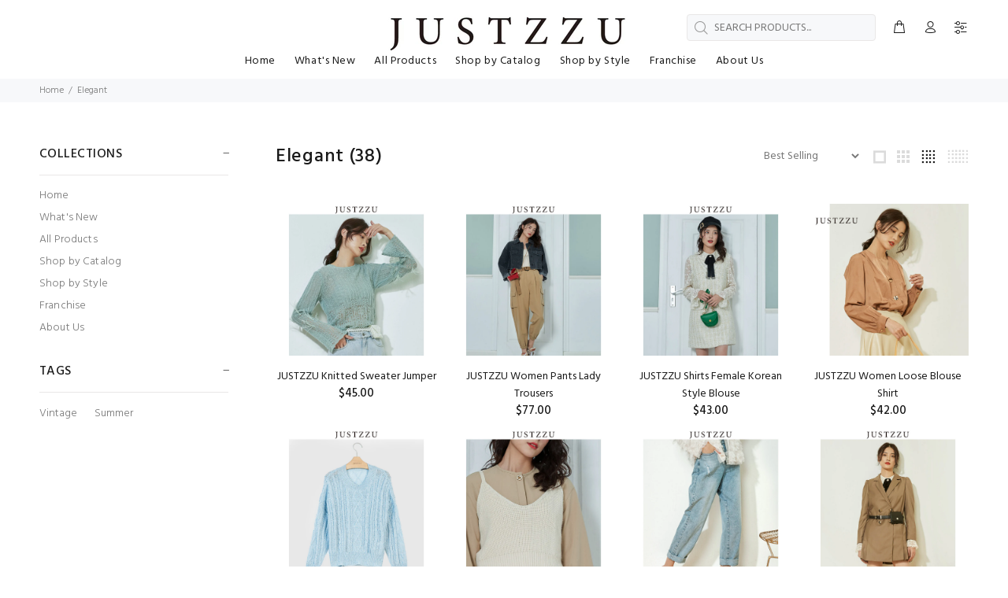

--- FILE ---
content_type: text/html; charset=utf-8
request_url: https://justzzu.com/collections/elegant
body_size: 22586
content:
<!doctype html>
<!--[if IE 9]> <html class="ie9 no-js" lang="en"> <![endif]-->
<!--[if (gt IE 9)|!(IE)]><!--> <html class="no-js" lang="en"> <!--<![endif]-->
<head>
  <!-- Basic page needs ================================================== -->
  <meta charset="utf-8">
  <!--[if IE]><meta http-equiv="X-UA-Compatible" content="IE=edge,chrome=1"><![endif]-->
  <meta name="viewport" content="width=device-width,initial-scale=1">
  <meta name="theme-color" content="#2879fe">
  <meta name="keywords" content="Shopify Template" />
  <meta name="author" content="p-themes">
  <link rel="canonical" href="https://justzzu.com/collections/elegant"><!-- Title and description ================================================== --><title>Elegant
&ndash; JUSTZZU
</title><!-- Social meta ================================================== --><!-- /snippets/social-meta-tags.liquid -->
<meta property="og:site_name" content="JUSTZZU">
<meta property="og:url" content="https://justzzu.com/collections/elegant">
<meta property="og:title" content="Elegant">
<meta property="og:type" content="product.group">
<meta property="og:description" content="JUSTZZU">

<meta name="twitter:card" content="summary_large_image">
<meta name="twitter:title" content="Elegant">
<meta name="twitter:description" content="JUSTZZU">
<!-- Helpers ================================================== -->

  <!-- CSS ================================================== --><link href="https://fonts.googleapis.com/css?family=Hind:100,200,300,400,500,600,700,800,900" rel="stylesheet">
<link href="//justzzu.com/cdn/shop/t/2/assets/theme.css?v=45844242077238363841674784094" rel="stylesheet" type="text/css" media="all" />


<script src="//justzzu.com/cdn/shop/t/2/assets/jquery.min.js?v=146653844047132007351572400523"></script>
  
  <!-- Header hook for plugins ================================================== -->
  <script>window.performance && window.performance.mark && window.performance.mark('shopify.content_for_header.start');</script><meta name="google-site-verification" content="xq3tfuFvKxoybmMbCZFD9leUs_mNZFmSkX6NtuXr_xE">
<meta id="shopify-digital-wallet" name="shopify-digital-wallet" content="/24261066788/digital_wallets/dialog">
<meta name="shopify-checkout-api-token" content="600169caf6ec9f190a38e1891e460d00">
<meta id="in-context-paypal-metadata" data-shop-id="24261066788" data-venmo-supported="false" data-environment="production" data-locale="en_US" data-paypal-v4="true" data-currency="AUD">
<link rel="alternate" type="application/atom+xml" title="Feed" href="/collections/elegant.atom" />
<link rel="next" href="/collections/elegant?page=2">
<link rel="alternate" hreflang="x-default" href="https://justzzu.com/collections/elegant">
<link rel="alternate" hreflang="en" href="https://justzzu.com/collections/elegant">
<link rel="alternate" hreflang="ja" href="https://justzzu.com/ja/collections/elegant">
<link rel="alternate" hreflang="ko" href="https://justzzu.com/ko/collections/elegant">
<link rel="alternate" type="application/json+oembed" href="https://justzzu.com/collections/elegant.oembed">
<script async="async" src="/checkouts/internal/preloads.js?locale=en-AU"></script>
<script id="apple-pay-shop-capabilities" type="application/json">{"shopId":24261066788,"countryCode":"AU","currencyCode":"AUD","merchantCapabilities":["supports3DS"],"merchantId":"gid:\/\/shopify\/Shop\/24261066788","merchantName":"JUSTZZU","requiredBillingContactFields":["postalAddress","email","phone"],"requiredShippingContactFields":["postalAddress","email","phone"],"shippingType":"shipping","supportedNetworks":["visa","masterCard","amex","jcb"],"total":{"type":"pending","label":"JUSTZZU","amount":"1.00"},"shopifyPaymentsEnabled":true,"supportsSubscriptions":true}</script>
<script id="shopify-features" type="application/json">{"accessToken":"600169caf6ec9f190a38e1891e460d00","betas":["rich-media-storefront-analytics"],"domain":"justzzu.com","predictiveSearch":true,"shopId":24261066788,"locale":"en"}</script>
<script>var Shopify = Shopify || {};
Shopify.shop = "justzzu.myshopify.com";
Shopify.locale = "en";
Shopify.currency = {"active":"AUD","rate":"1.0"};
Shopify.country = "AU";
Shopify.theme = {"name":"Install-me-wokiee-v-1-6-0","id":78726496292,"schema_name":"Wokiee","schema_version":"1.6.0","theme_store_id":null,"role":"main"};
Shopify.theme.handle = "null";
Shopify.theme.style = {"id":null,"handle":null};
Shopify.cdnHost = "justzzu.com/cdn";
Shopify.routes = Shopify.routes || {};
Shopify.routes.root = "/";</script>
<script type="module">!function(o){(o.Shopify=o.Shopify||{}).modules=!0}(window);</script>
<script>!function(o){function n(){var o=[];function n(){o.push(Array.prototype.slice.apply(arguments))}return n.q=o,n}var t=o.Shopify=o.Shopify||{};t.loadFeatures=n(),t.autoloadFeatures=n()}(window);</script>
<script id="shop-js-analytics" type="application/json">{"pageType":"collection"}</script>
<script defer="defer" async type="module" src="//justzzu.com/cdn/shopifycloud/shop-js/modules/v2/client.init-shop-cart-sync_BApSsMSl.en.esm.js"></script>
<script defer="defer" async type="module" src="//justzzu.com/cdn/shopifycloud/shop-js/modules/v2/chunk.common_CBoos6YZ.esm.js"></script>
<script type="module">
  await import("//justzzu.com/cdn/shopifycloud/shop-js/modules/v2/client.init-shop-cart-sync_BApSsMSl.en.esm.js");
await import("//justzzu.com/cdn/shopifycloud/shop-js/modules/v2/chunk.common_CBoos6YZ.esm.js");

  window.Shopify.SignInWithShop?.initShopCartSync?.({"fedCMEnabled":true,"windoidEnabled":true});

</script>
<script id="__st">var __st={"a":24261066788,"offset":39600,"reqid":"e180add3-543d-4f6f-aa2d-31908a0cd0fc-1768858975","pageurl":"justzzu.com\/collections\/elegant","u":"a92340c4c043","p":"collection","rtyp":"collection","rid":158120869924};</script>
<script>window.ShopifyPaypalV4VisibilityTracking = true;</script>
<script id="captcha-bootstrap">!function(){'use strict';const t='contact',e='account',n='new_comment',o=[[t,t],['blogs',n],['comments',n],[t,'customer']],c=[[e,'customer_login'],[e,'guest_login'],[e,'recover_customer_password'],[e,'create_customer']],r=t=>t.map((([t,e])=>`form[action*='/${t}']:not([data-nocaptcha='true']) input[name='form_type'][value='${e}']`)).join(','),a=t=>()=>t?[...document.querySelectorAll(t)].map((t=>t.form)):[];function s(){const t=[...o],e=r(t);return a(e)}const i='password',u='form_key',d=['recaptcha-v3-token','g-recaptcha-response','h-captcha-response',i],f=()=>{try{return window.sessionStorage}catch{return}},m='__shopify_v',_=t=>t.elements[u];function p(t,e,n=!1){try{const o=window.sessionStorage,c=JSON.parse(o.getItem(e)),{data:r}=function(t){const{data:e,action:n}=t;return t[m]||n?{data:e,action:n}:{data:t,action:n}}(c);for(const[e,n]of Object.entries(r))t.elements[e]&&(t.elements[e].value=n);n&&o.removeItem(e)}catch(o){console.error('form repopulation failed',{error:o})}}const l='form_type',E='cptcha';function T(t){t.dataset[E]=!0}const w=window,h=w.document,L='Shopify',v='ce_forms',y='captcha';let A=!1;((t,e)=>{const n=(g='f06e6c50-85a8-45c8-87d0-21a2b65856fe',I='https://cdn.shopify.com/shopifycloud/storefront-forms-hcaptcha/ce_storefront_forms_captcha_hcaptcha.v1.5.2.iife.js',D={infoText:'Protected by hCaptcha',privacyText:'Privacy',termsText:'Terms'},(t,e,n)=>{const o=w[L][v],c=o.bindForm;if(c)return c(t,g,e,D).then(n);var r;o.q.push([[t,g,e,D],n]),r=I,A||(h.body.append(Object.assign(h.createElement('script'),{id:'captcha-provider',async:!0,src:r})),A=!0)});var g,I,D;w[L]=w[L]||{},w[L][v]=w[L][v]||{},w[L][v].q=[],w[L][y]=w[L][y]||{},w[L][y].protect=function(t,e){n(t,void 0,e),T(t)},Object.freeze(w[L][y]),function(t,e,n,w,h,L){const[v,y,A,g]=function(t,e,n){const i=e?o:[],u=t?c:[],d=[...i,...u],f=r(d),m=r(i),_=r(d.filter((([t,e])=>n.includes(e))));return[a(f),a(m),a(_),s()]}(w,h,L),I=t=>{const e=t.target;return e instanceof HTMLFormElement?e:e&&e.form},D=t=>v().includes(t);t.addEventListener('submit',(t=>{const e=I(t);if(!e)return;const n=D(e)&&!e.dataset.hcaptchaBound&&!e.dataset.recaptchaBound,o=_(e),c=g().includes(e)&&(!o||!o.value);(n||c)&&t.preventDefault(),c&&!n&&(function(t){try{if(!f())return;!function(t){const e=f();if(!e)return;const n=_(t);if(!n)return;const o=n.value;o&&e.removeItem(o)}(t);const e=Array.from(Array(32),(()=>Math.random().toString(36)[2])).join('');!function(t,e){_(t)||t.append(Object.assign(document.createElement('input'),{type:'hidden',name:u})),t.elements[u].value=e}(t,e),function(t,e){const n=f();if(!n)return;const o=[...t.querySelectorAll(`input[type='${i}']`)].map((({name:t})=>t)),c=[...d,...o],r={};for(const[a,s]of new FormData(t).entries())c.includes(a)||(r[a]=s);n.setItem(e,JSON.stringify({[m]:1,action:t.action,data:r}))}(t,e)}catch(e){console.error('failed to persist form',e)}}(e),e.submit())}));const S=(t,e)=>{t&&!t.dataset[E]&&(n(t,e.some((e=>e===t))),T(t))};for(const o of['focusin','change'])t.addEventListener(o,(t=>{const e=I(t);D(e)&&S(e,y())}));const B=e.get('form_key'),M=e.get(l),P=B&&M;t.addEventListener('DOMContentLoaded',(()=>{const t=y();if(P)for(const e of t)e.elements[l].value===M&&p(e,B);[...new Set([...A(),...v().filter((t=>'true'===t.dataset.shopifyCaptcha))])].forEach((e=>S(e,t)))}))}(h,new URLSearchParams(w.location.search),n,t,e,['guest_login'])})(!0,!0)}();</script>
<script integrity="sha256-4kQ18oKyAcykRKYeNunJcIwy7WH5gtpwJnB7kiuLZ1E=" data-source-attribution="shopify.loadfeatures" defer="defer" src="//justzzu.com/cdn/shopifycloud/storefront/assets/storefront/load_feature-a0a9edcb.js" crossorigin="anonymous"></script>
<script data-source-attribution="shopify.dynamic_checkout.dynamic.init">var Shopify=Shopify||{};Shopify.PaymentButton=Shopify.PaymentButton||{isStorefrontPortableWallets:!0,init:function(){window.Shopify.PaymentButton.init=function(){};var t=document.createElement("script");t.src="https://justzzu.com/cdn/shopifycloud/portable-wallets/latest/portable-wallets.en.js",t.type="module",document.head.appendChild(t)}};
</script>
<script data-source-attribution="shopify.dynamic_checkout.buyer_consent">
  function portableWalletsHideBuyerConsent(e){var t=document.getElementById("shopify-buyer-consent"),n=document.getElementById("shopify-subscription-policy-button");t&&n&&(t.classList.add("hidden"),t.setAttribute("aria-hidden","true"),n.removeEventListener("click",e))}function portableWalletsShowBuyerConsent(e){var t=document.getElementById("shopify-buyer-consent"),n=document.getElementById("shopify-subscription-policy-button");t&&n&&(t.classList.remove("hidden"),t.removeAttribute("aria-hidden"),n.addEventListener("click",e))}window.Shopify?.PaymentButton&&(window.Shopify.PaymentButton.hideBuyerConsent=portableWalletsHideBuyerConsent,window.Shopify.PaymentButton.showBuyerConsent=portableWalletsShowBuyerConsent);
</script>
<script data-source-attribution="shopify.dynamic_checkout.cart.bootstrap">document.addEventListener("DOMContentLoaded",(function(){function t(){return document.querySelector("shopify-accelerated-checkout-cart, shopify-accelerated-checkout")}if(t())Shopify.PaymentButton.init();else{new MutationObserver((function(e,n){t()&&(Shopify.PaymentButton.init(),n.disconnect())})).observe(document.body,{childList:!0,subtree:!0})}}));
</script>
<link id="shopify-accelerated-checkout-styles" rel="stylesheet" media="screen" href="https://justzzu.com/cdn/shopifycloud/portable-wallets/latest/accelerated-checkout-backwards-compat.css" crossorigin="anonymous">
<style id="shopify-accelerated-checkout-cart">
        #shopify-buyer-consent {
  margin-top: 1em;
  display: inline-block;
  width: 100%;
}

#shopify-buyer-consent.hidden {
  display: none;
}

#shopify-subscription-policy-button {
  background: none;
  border: none;
  padding: 0;
  text-decoration: underline;
  font-size: inherit;
  cursor: pointer;
}

#shopify-subscription-policy-button::before {
  box-shadow: none;
}

      </style>
<link rel="stylesheet" media="screen" href="//justzzu.com/cdn/shop/t/2/compiled_assets/styles.css?v=1322">
<script id="sections-script" data-sections="promo-fixed" defer="defer" src="//justzzu.com/cdn/shop/t/2/compiled_assets/scripts.js?v=1322"></script>
<script>window.performance && window.performance.mark && window.performance.mark('shopify.content_for_header.end');</script>
  <!-- /Header hook for plugins ================================================== --><link href="https://monorail-edge.shopifysvc.com" rel="dns-prefetch">
<script>(function(){if ("sendBeacon" in navigator && "performance" in window) {try {var session_token_from_headers = performance.getEntriesByType('navigation')[0].serverTiming.find(x => x.name == '_s').description;} catch {var session_token_from_headers = undefined;}var session_cookie_matches = document.cookie.match(/_shopify_s=([^;]*)/);var session_token_from_cookie = session_cookie_matches && session_cookie_matches.length === 2 ? session_cookie_matches[1] : "";var session_token = session_token_from_headers || session_token_from_cookie || "";function handle_abandonment_event(e) {var entries = performance.getEntries().filter(function(entry) {return /monorail-edge.shopifysvc.com/.test(entry.name);});if (!window.abandonment_tracked && entries.length === 0) {window.abandonment_tracked = true;var currentMs = Date.now();var navigation_start = performance.timing.navigationStart;var payload = {shop_id: 24261066788,url: window.location.href,navigation_start,duration: currentMs - navigation_start,session_token,page_type: "collection"};window.navigator.sendBeacon("https://monorail-edge.shopifysvc.com/v1/produce", JSON.stringify({schema_id: "online_store_buyer_site_abandonment/1.1",payload: payload,metadata: {event_created_at_ms: currentMs,event_sent_at_ms: currentMs}}));}}window.addEventListener('pagehide', handle_abandonment_event);}}());</script>
<script id="web-pixels-manager-setup">(function e(e,d,r,n,o){if(void 0===o&&(o={}),!Boolean(null===(a=null===(i=window.Shopify)||void 0===i?void 0:i.analytics)||void 0===a?void 0:a.replayQueue)){var i,a;window.Shopify=window.Shopify||{};var t=window.Shopify;t.analytics=t.analytics||{};var s=t.analytics;s.replayQueue=[],s.publish=function(e,d,r){return s.replayQueue.push([e,d,r]),!0};try{self.performance.mark("wpm:start")}catch(e){}var l=function(){var e={modern:/Edge?\/(1{2}[4-9]|1[2-9]\d|[2-9]\d{2}|\d{4,})\.\d+(\.\d+|)|Firefox\/(1{2}[4-9]|1[2-9]\d|[2-9]\d{2}|\d{4,})\.\d+(\.\d+|)|Chrom(ium|e)\/(9{2}|\d{3,})\.\d+(\.\d+|)|(Maci|X1{2}).+ Version\/(15\.\d+|(1[6-9]|[2-9]\d|\d{3,})\.\d+)([,.]\d+|)( \(\w+\)|)( Mobile\/\w+|) Safari\/|Chrome.+OPR\/(9{2}|\d{3,})\.\d+\.\d+|(CPU[ +]OS|iPhone[ +]OS|CPU[ +]iPhone|CPU IPhone OS|CPU iPad OS)[ +]+(15[._]\d+|(1[6-9]|[2-9]\d|\d{3,})[._]\d+)([._]\d+|)|Android:?[ /-](13[3-9]|1[4-9]\d|[2-9]\d{2}|\d{4,})(\.\d+|)(\.\d+|)|Android.+Firefox\/(13[5-9]|1[4-9]\d|[2-9]\d{2}|\d{4,})\.\d+(\.\d+|)|Android.+Chrom(ium|e)\/(13[3-9]|1[4-9]\d|[2-9]\d{2}|\d{4,})\.\d+(\.\d+|)|SamsungBrowser\/([2-9]\d|\d{3,})\.\d+/,legacy:/Edge?\/(1[6-9]|[2-9]\d|\d{3,})\.\d+(\.\d+|)|Firefox\/(5[4-9]|[6-9]\d|\d{3,})\.\d+(\.\d+|)|Chrom(ium|e)\/(5[1-9]|[6-9]\d|\d{3,})\.\d+(\.\d+|)([\d.]+$|.*Safari\/(?![\d.]+ Edge\/[\d.]+$))|(Maci|X1{2}).+ Version\/(10\.\d+|(1[1-9]|[2-9]\d|\d{3,})\.\d+)([,.]\d+|)( \(\w+\)|)( Mobile\/\w+|) Safari\/|Chrome.+OPR\/(3[89]|[4-9]\d|\d{3,})\.\d+\.\d+|(CPU[ +]OS|iPhone[ +]OS|CPU[ +]iPhone|CPU IPhone OS|CPU iPad OS)[ +]+(10[._]\d+|(1[1-9]|[2-9]\d|\d{3,})[._]\d+)([._]\d+|)|Android:?[ /-](13[3-9]|1[4-9]\d|[2-9]\d{2}|\d{4,})(\.\d+|)(\.\d+|)|Mobile Safari.+OPR\/([89]\d|\d{3,})\.\d+\.\d+|Android.+Firefox\/(13[5-9]|1[4-9]\d|[2-9]\d{2}|\d{4,})\.\d+(\.\d+|)|Android.+Chrom(ium|e)\/(13[3-9]|1[4-9]\d|[2-9]\d{2}|\d{4,})\.\d+(\.\d+|)|Android.+(UC? ?Browser|UCWEB|U3)[ /]?(15\.([5-9]|\d{2,})|(1[6-9]|[2-9]\d|\d{3,})\.\d+)\.\d+|SamsungBrowser\/(5\.\d+|([6-9]|\d{2,})\.\d+)|Android.+MQ{2}Browser\/(14(\.(9|\d{2,})|)|(1[5-9]|[2-9]\d|\d{3,})(\.\d+|))(\.\d+|)|K[Aa][Ii]OS\/(3\.\d+|([4-9]|\d{2,})\.\d+)(\.\d+|)/},d=e.modern,r=e.legacy,n=navigator.userAgent;return n.match(d)?"modern":n.match(r)?"legacy":"unknown"}(),u="modern"===l?"modern":"legacy",c=(null!=n?n:{modern:"",legacy:""})[u],f=function(e){return[e.baseUrl,"/wpm","/b",e.hashVersion,"modern"===e.buildTarget?"m":"l",".js"].join("")}({baseUrl:d,hashVersion:r,buildTarget:u}),m=function(e){var d=e.version,r=e.bundleTarget,n=e.surface,o=e.pageUrl,i=e.monorailEndpoint;return{emit:function(e){var a=e.status,t=e.errorMsg,s=(new Date).getTime(),l=JSON.stringify({metadata:{event_sent_at_ms:s},events:[{schema_id:"web_pixels_manager_load/3.1",payload:{version:d,bundle_target:r,page_url:o,status:a,surface:n,error_msg:t},metadata:{event_created_at_ms:s}}]});if(!i)return console&&console.warn&&console.warn("[Web Pixels Manager] No Monorail endpoint provided, skipping logging."),!1;try{return self.navigator.sendBeacon.bind(self.navigator)(i,l)}catch(e){}var u=new XMLHttpRequest;try{return u.open("POST",i,!0),u.setRequestHeader("Content-Type","text/plain"),u.send(l),!0}catch(e){return console&&console.warn&&console.warn("[Web Pixels Manager] Got an unhandled error while logging to Monorail."),!1}}}}({version:r,bundleTarget:l,surface:e.surface,pageUrl:self.location.href,monorailEndpoint:e.monorailEndpoint});try{o.browserTarget=l,function(e){var d=e.src,r=e.async,n=void 0===r||r,o=e.onload,i=e.onerror,a=e.sri,t=e.scriptDataAttributes,s=void 0===t?{}:t,l=document.createElement("script"),u=document.querySelector("head"),c=document.querySelector("body");if(l.async=n,l.src=d,a&&(l.integrity=a,l.crossOrigin="anonymous"),s)for(var f in s)if(Object.prototype.hasOwnProperty.call(s,f))try{l.dataset[f]=s[f]}catch(e){}if(o&&l.addEventListener("load",o),i&&l.addEventListener("error",i),u)u.appendChild(l);else{if(!c)throw new Error("Did not find a head or body element to append the script");c.appendChild(l)}}({src:f,async:!0,onload:function(){if(!function(){var e,d;return Boolean(null===(d=null===(e=window.Shopify)||void 0===e?void 0:e.analytics)||void 0===d?void 0:d.initialized)}()){var d=window.webPixelsManager.init(e)||void 0;if(d){var r=window.Shopify.analytics;r.replayQueue.forEach((function(e){var r=e[0],n=e[1],o=e[2];d.publishCustomEvent(r,n,o)})),r.replayQueue=[],r.publish=d.publishCustomEvent,r.visitor=d.visitor,r.initialized=!0}}},onerror:function(){return m.emit({status:"failed",errorMsg:"".concat(f," has failed to load")})},sri:function(e){var d=/^sha384-[A-Za-z0-9+/=]+$/;return"string"==typeof e&&d.test(e)}(c)?c:"",scriptDataAttributes:o}),m.emit({status:"loading"})}catch(e){m.emit({status:"failed",errorMsg:(null==e?void 0:e.message)||"Unknown error"})}}})({shopId: 24261066788,storefrontBaseUrl: "https://justzzu.com",extensionsBaseUrl: "https://extensions.shopifycdn.com/cdn/shopifycloud/web-pixels-manager",monorailEndpoint: "https://monorail-edge.shopifysvc.com/unstable/produce_batch",surface: "storefront-renderer",enabledBetaFlags: ["2dca8a86"],webPixelsConfigList: [{"id":"387317796","configuration":"{\"config\":\"{\\\"pixel_id\\\":\\\"AW-676679105\\\",\\\"target_country\\\":\\\"US\\\",\\\"gtag_events\\\":[{\\\"type\\\":\\\"page_view\\\",\\\"action_label\\\":\\\"AW-676679105\\\/wFF-CPSRyrkBEMGb1cIC\\\"},{\\\"type\\\":\\\"purchase\\\",\\\"action_label\\\":\\\"AW-676679105\\\/jWtOCPeRyrkBEMGb1cIC\\\"},{\\\"type\\\":\\\"view_item\\\",\\\"action_label\\\":\\\"AW-676679105\\\/QiLuCPqRyrkBEMGb1cIC\\\"},{\\\"type\\\":\\\"add_to_cart\\\",\\\"action_label\\\":\\\"AW-676679105\\\/nl_kCP2RyrkBEMGb1cIC\\\"},{\\\"type\\\":\\\"begin_checkout\\\",\\\"action_label\\\":\\\"AW-676679105\\\/nEHoCPiSyrkBEMGb1cIC\\\"},{\\\"type\\\":\\\"search\\\",\\\"action_label\\\":\\\"AW-676679105\\\/RHe8CPuSyrkBEMGb1cIC\\\"},{\\\"type\\\":\\\"add_payment_info\\\",\\\"action_label\\\":\\\"AW-676679105\\\/ma8PCP6SyrkBEMGb1cIC\\\"}],\\\"enable_monitoring_mode\\\":false}\"}","eventPayloadVersion":"v1","runtimeContext":"OPEN","scriptVersion":"b2a88bafab3e21179ed38636efcd8a93","type":"APP","apiClientId":1780363,"privacyPurposes":[],"dataSharingAdjustments":{"protectedCustomerApprovalScopes":["read_customer_address","read_customer_email","read_customer_name","read_customer_personal_data","read_customer_phone"]}},{"id":"shopify-app-pixel","configuration":"{}","eventPayloadVersion":"v1","runtimeContext":"STRICT","scriptVersion":"0450","apiClientId":"shopify-pixel","type":"APP","privacyPurposes":["ANALYTICS","MARKETING"]},{"id":"shopify-custom-pixel","eventPayloadVersion":"v1","runtimeContext":"LAX","scriptVersion":"0450","apiClientId":"shopify-pixel","type":"CUSTOM","privacyPurposes":["ANALYTICS","MARKETING"]}],isMerchantRequest: false,initData: {"shop":{"name":"JUSTZZU","paymentSettings":{"currencyCode":"AUD"},"myshopifyDomain":"justzzu.myshopify.com","countryCode":"AU","storefrontUrl":"https:\/\/justzzu.com"},"customer":null,"cart":null,"checkout":null,"productVariants":[],"purchasingCompany":null},},"https://justzzu.com/cdn","fcfee988w5aeb613cpc8e4bc33m6693e112",{"modern":"","legacy":""},{"shopId":"24261066788","storefrontBaseUrl":"https:\/\/justzzu.com","extensionBaseUrl":"https:\/\/extensions.shopifycdn.com\/cdn\/shopifycloud\/web-pixels-manager","surface":"storefront-renderer","enabledBetaFlags":"[\"2dca8a86\"]","isMerchantRequest":"false","hashVersion":"fcfee988w5aeb613cpc8e4bc33m6693e112","publish":"custom","events":"[[\"page_viewed\",{}],[\"collection_viewed\",{\"collection\":{\"id\":\"158120869924\",\"title\":\"Elegant\",\"productVariants\":[{\"price\":{\"amount\":45.0,\"currencyCode\":\"AUD\"},\"product\":{\"title\":\"JUSTZZU  Knitted Sweater Jumper\",\"vendor\":\"JUSTZZU\",\"id\":\"4465653186596\",\"untranslatedTitle\":\"JUSTZZU  Knitted Sweater Jumper\",\"url\":\"\/products\/justzzu-j0121774\",\"type\":\"Jumper \u0026 Sweater\"},\"id\":\"31569676861476\",\"image\":{\"src\":\"\/\/justzzu.com\/cdn\/shop\/products\/90b244eaafb0c86adce9a465d510e20a.jpg?v=1579317357\"},\"sku\":\"J0121774-Blue-S\",\"title\":\"Blue \/ S\",\"untranslatedTitle\":\"Blue \/ S\"},{\"price\":{\"amount\":77.0,\"currencyCode\":\"AUD\"},\"product\":{\"title\":\"JUSTZZU Women Pants  Lady Trousers\",\"vendor\":\"JUSTZZU\",\"id\":\"4465526177828\",\"untranslatedTitle\":\"JUSTZZU Women Pants  Lady Trousers\",\"url\":\"\/products\/justzzu-j0121618\",\"type\":\"Jeans \u0026 Trousers\"},\"id\":\"31569307238436\",\"image\":{\"src\":\"\/\/justzzu.com\/cdn\/shop\/products\/20191222HG84729.jpg?v=1579317128\"},\"sku\":\"J0121618-Brown-S\",\"title\":\"Brown \/ S\",\"untranslatedTitle\":\"Brown \/ S\"},{\"price\":{\"amount\":43.0,\"currencyCode\":\"AUD\"},\"product\":{\"title\":\"JUSTZZU  Shirts Female Korean Style Blouse\",\"vendor\":\"JUSTZZU\",\"id\":\"4465534730276\",\"untranslatedTitle\":\"JUSTZZU  Shirts Female Korean Style Blouse\",\"url\":\"\/products\/justzzu-j0121914\",\"type\":\"Blouse\"},\"id\":\"31569341579300\",\"image\":{\"src\":\"\/\/justzzu.com\/cdn\/shop\/products\/d5fb2215550de5088b0985cb85916b61.jpg?v=1579316575\"},\"sku\":\"J0121914-Black-S\",\"title\":\"Black \/ S\",\"untranslatedTitle\":\"Black \/ S\"},{\"price\":{\"amount\":42.0,\"currencyCode\":\"AUD\"},\"product\":{\"title\":\"JUSTZZU Women Loose Blouse Shirt\",\"vendor\":\"JUSTZZU\",\"id\":\"4465653612580\",\"untranslatedTitle\":\"JUSTZZU Women Loose Blouse Shirt\",\"url\":\"\/products\/justzzu-j0121848\",\"type\":\"Shirt\"},\"id\":\"31569677942820\",\"image\":{\"src\":\"\/\/justzzu.com\/cdn\/shop\/products\/49143727d6bb44d8b126112c5d553780.jpg?v=1579316542\"},\"sku\":\"J0121848-Brown-S\",\"title\":\"Brown \/ S\",\"untranslatedTitle\":\"Brown \/ S\"},{\"price\":{\"amount\":45.0,\"currencyCode\":\"AUD\"},\"product\":{\"title\":\"JUSTZZU  Knitted Sweater Jumper\",\"vendor\":\"JUSTZZU\",\"id\":\"4465531944996\",\"untranslatedTitle\":\"JUSTZZU  Knitted Sweater Jumper\",\"url\":\"\/products\/justzzu-j0121947\",\"type\":\"Jumper \u0026 Sweater\"},\"id\":\"31569331519524\",\"image\":{\"src\":\"\/\/justzzu.com\/cdn\/shop\/products\/857599bb4afccba78bc4551669268f6e.jpg?v=1579316406\"},\"sku\":\"J0121947-Blue-S\",\"title\":\"Blue \/ S\",\"untranslatedTitle\":\"Blue \/ S\"},{\"price\":{\"amount\":31.0,\"currencyCode\":\"AUD\"},\"product\":{\"title\":\"JUSTZZU  Knitted Slip Sweater Jumper\",\"vendor\":\"JUSTZZU\",\"id\":\"4465531322404\",\"untranslatedTitle\":\"JUSTZZU  Knitted Slip Sweater Jumper\",\"url\":\"\/products\/justzzu-j0121950\",\"type\":\"Jumper \u0026 Sweater\"},\"id\":\"31569330438180\",\"image\":{\"src\":\"\/\/justzzu.com\/cdn\/shop\/products\/34e1d00bfef9ea1149a5abe5b219212e.jpg?v=1579242274\"},\"sku\":\"J0121950-ApricotS\",\"title\":\"Apricot \/ S\",\"untranslatedTitle\":\"Apricot \/ S\"},{\"price\":{\"amount\":46.0,\"currencyCode\":\"AUD\"},\"product\":{\"title\":\"JUSTZZU  Denim Jeans  Loose Street Style\",\"vendor\":\"JUSTZZU\",\"id\":\"4465523752996\",\"untranslatedTitle\":\"JUSTZZU  Denim Jeans  Loose Street Style\",\"url\":\"\/products\/justzzu-women-denim-jeans-korean-casual-denim-material-summer-high-waist-hip-loose-street-style-jeans-distressed\",\"type\":\"Jean\"},\"id\":\"31569295605796\",\"image\":{\"src\":\"\/\/justzzu.com\/cdn\/shop\/products\/96e8e1d0aed690d005de368fa0f07d17.jpg?v=1579315797\"},\"sku\":\"J0011724-Blue-S\",\"title\":\"Blue \/ S\",\"untranslatedTitle\":\"Blue \/ S\"},{\"price\":{\"amount\":64.0,\"currencyCode\":\"AUD\"},\"product\":{\"title\":\"JUSTZZU  Formal Blazers Office Work Suit\",\"vendor\":\"JUSTZZU\",\"id\":\"4465650303012\",\"untranslatedTitle\":\"JUSTZZU  Formal Blazers Office Work Suit\",\"url\":\"\/products\/justzzu-j0121808\",\"type\":\"Blazers\"},\"id\":\"31569670701092\",\"image\":{\"src\":\"\/\/justzzu.com\/cdn\/shop\/products\/561a251cc23313258042af18216cf8a0.jpg?v=1579315555\"},\"sku\":\"J0121808-Apricot-S\",\"title\":\"Apricot \/ S\",\"untranslatedTitle\":\"Apricot \/ S\"},{\"price\":{\"amount\":79.0,\"currencyCode\":\"AUD\"},\"product\":{\"title\":\"JUSTZZU Formal Blazers Office Work Suit\",\"vendor\":\"JUSTZZU\",\"id\":\"4465534173220\",\"untranslatedTitle\":\"JUSTZZU Formal Blazers Office Work Suit\",\"url\":\"\/products\/justzzu-j0121929\",\"type\":\"Blazers\"},\"id\":\"31569339514916\",\"image\":{\"src\":\"\/\/justzzu.com\/cdn\/shop\/products\/13f21601977da6954aa9060a38472721.jpg?v=1579315188\"},\"sku\":\"J0121929-Blue-S\",\"title\":\"Blue \/ S\",\"untranslatedTitle\":\"Blue \/ S\"}]}}]]"});</script><script>
  window.ShopifyAnalytics = window.ShopifyAnalytics || {};
  window.ShopifyAnalytics.meta = window.ShopifyAnalytics.meta || {};
  window.ShopifyAnalytics.meta.currency = 'AUD';
  var meta = {"products":[{"id":4465653186596,"gid":"gid:\/\/shopify\/Product\/4465653186596","vendor":"JUSTZZU","type":"Jumper \u0026 Sweater","handle":"justzzu-j0121774","variants":[{"id":31569676861476,"price":4500,"name":"JUSTZZU  Knitted Sweater Jumper - Blue \/ S","public_title":"Blue \/ S","sku":"J0121774-Blue-S"},{"id":31569676894244,"price":4500,"name":"JUSTZZU  Knitted Sweater Jumper - Blue \/ M","public_title":"Blue \/ M","sku":"J0121774-Blue-M"},{"id":31569676927012,"price":4500,"name":"JUSTZZU  Knitted Sweater Jumper - Blue \/ L","public_title":"Blue \/ L","sku":"J0121774-Blue-L"},{"id":31569676959780,"price":4500,"name":"JUSTZZU  Knitted Sweater Jumper - Blue \/ XL","public_title":"Blue \/ XL","sku":"J0121774-Blue-XL"},{"id":31569676992548,"price":4500,"name":"JUSTZZU  Knitted Sweater Jumper - Light yellow \/ S","public_title":"Light yellow \/ S","sku":"J0121774-Light yellow-S"},{"id":31569677025316,"price":4500,"name":"JUSTZZU  Knitted Sweater Jumper - Light yellow \/ M","public_title":"Light yellow \/ M","sku":"J0121774-Light yellow-M"},{"id":31569677058084,"price":4500,"name":"JUSTZZU  Knitted Sweater Jumper - Light yellow \/ L","public_title":"Light yellow \/ L","sku":"J0121774-Light yellow-L"},{"id":31569677090852,"price":4500,"name":"JUSTZZU  Knitted Sweater Jumper - Light yellow \/ XL","public_title":"Light yellow \/ XL","sku":"J0121774-Light yellow-XL"}],"remote":false},{"id":4465526177828,"gid":"gid:\/\/shopify\/Product\/4465526177828","vendor":"JUSTZZU","type":"Jeans \u0026 Trousers","handle":"justzzu-j0121618","variants":[{"id":31569307238436,"price":7700,"name":"JUSTZZU Women Pants  Lady Trousers - Brown \/ S","public_title":"Brown \/ S","sku":"J0121618-Brown-S"},{"id":31569307271204,"price":7700,"name":"JUSTZZU Women Pants  Lady Trousers - Brown \/ M","public_title":"Brown \/ M","sku":"J0121618-Brown-M"},{"id":31569307303972,"price":7700,"name":"JUSTZZU Women Pants  Lady Trousers - Brown \/ L","public_title":"Brown \/ L","sku":"J0121618-Brown-L"},{"id":31569307336740,"price":7700,"name":"JUSTZZU Women Pants  Lady Trousers - Brown \/ XL","public_title":"Brown \/ XL","sku":"J0121618-Brown-XL"},{"id":31569307369508,"price":7700,"name":"JUSTZZU Women Pants  Lady Trousers - Yellow \/ S","public_title":"Yellow \/ S","sku":"J0121618-Yellow-S"},{"id":31569307402276,"price":7700,"name":"JUSTZZU Women Pants  Lady Trousers - Yellow \/ M","public_title":"Yellow \/ M","sku":"J0121618-Yellow-M"},{"id":31569307435044,"price":7700,"name":"JUSTZZU Women Pants  Lady Trousers - Yellow \/ L","public_title":"Yellow \/ L","sku":"J0121618-Yellow-L"},{"id":31569307467812,"price":7700,"name":"JUSTZZU Women Pants  Lady Trousers - Yellow \/ XL","public_title":"Yellow \/ XL","sku":"J0121618-Yellow-XL"}],"remote":false},{"id":4465534730276,"gid":"gid:\/\/shopify\/Product\/4465534730276","vendor":"JUSTZZU","type":"Blouse","handle":"justzzu-j0121914","variants":[{"id":31569341579300,"price":4300,"name":"JUSTZZU  Shirts Female Korean Style Blouse - Black \/ S","public_title":"Black \/ S","sku":"J0121914-Black-S"},{"id":31569341612068,"price":4300,"name":"JUSTZZU  Shirts Female Korean Style Blouse - Black \/ M","public_title":"Black \/ M","sku":"J0121914-Black-M"},{"id":31569341644836,"price":4300,"name":"JUSTZZU  Shirts Female Korean Style Blouse - Black \/ L","public_title":"Black \/ L","sku":"J0121914-Black-L"},{"id":31569341677604,"price":4300,"name":"JUSTZZU  Shirts Female Korean Style Blouse - Black \/ XL","public_title":"Black \/ XL","sku":"J0121914-Black-XL"},{"id":31569341710372,"price":4300,"name":"JUSTZZU  Shirts Female Korean Style Blouse - White \/ S","public_title":"White \/ S","sku":"J0121914-White-S"},{"id":31569341743140,"price":4300,"name":"JUSTZZU  Shirts Female Korean Style Blouse - White \/ M","public_title":"White \/ M","sku":"J0121914-White-M"},{"id":31569341775908,"price":4300,"name":"JUSTZZU  Shirts Female Korean Style Blouse - White \/ L","public_title":"White \/ L","sku":"J0121914-White-L"},{"id":31569341808676,"price":4300,"name":"JUSTZZU  Shirts Female Korean Style Blouse - White \/ XL","public_title":"White \/ XL","sku":"J0121914-White-XL"}],"remote":false},{"id":4465653612580,"gid":"gid:\/\/shopify\/Product\/4465653612580","vendor":"JUSTZZU","type":"Shirt","handle":"justzzu-j0121848","variants":[{"id":31569677942820,"price":4200,"name":"JUSTZZU Women Loose Blouse Shirt - Brown \/ S","public_title":"Brown \/ S","sku":"J0121848-Brown-S"},{"id":31569677975588,"price":4200,"name":"JUSTZZU Women Loose Blouse Shirt - Brown \/ M","public_title":"Brown \/ M","sku":"J0121848-Brown-M"},{"id":31569678008356,"price":4200,"name":"JUSTZZU Women Loose Blouse Shirt - Brown \/ L","public_title":"Brown \/ L","sku":"J0121848-Brown-L"},{"id":31569678041124,"price":4200,"name":"JUSTZZU Women Loose Blouse Shirt - Brown \/ XL","public_title":"Brown \/ XL","sku":"J0121848-Brown-XL"},{"id":31569678073892,"price":4200,"name":"JUSTZZU Women Loose Blouse Shirt - White \/ S","public_title":"White \/ S","sku":"J0121848-White-S"},{"id":31569678106660,"price":4200,"name":"JUSTZZU Women Loose Blouse Shirt - White \/ M","public_title":"White \/ M","sku":"J0121848-White-M"},{"id":31569678139428,"price":4200,"name":"JUSTZZU Women Loose Blouse Shirt - White \/ L","public_title":"White \/ L","sku":"J0121848-White-L"},{"id":31569678172196,"price":4200,"name":"JUSTZZU Women Loose Blouse Shirt - White \/ XL","public_title":"White \/ XL","sku":"J0121848-White-XL"}],"remote":false},{"id":4465531944996,"gid":"gid:\/\/shopify\/Product\/4465531944996","vendor":"JUSTZZU","type":"Jumper \u0026 Sweater","handle":"justzzu-j0121947","variants":[{"id":31569331519524,"price":4500,"name":"JUSTZZU  Knitted Sweater Jumper - Blue \/ S","public_title":"Blue \/ S","sku":"J0121947-Blue-S"},{"id":31569331552292,"price":4500,"name":"JUSTZZU  Knitted Sweater Jumper - Blue \/ M","public_title":"Blue \/ M","sku":"J0121947-Blue-M"},{"id":31569331585060,"price":4500,"name":"JUSTZZU  Knitted Sweater Jumper - Blue \/ L","public_title":"Blue \/ L","sku":"J0121947-Blue-L"},{"id":31569331617828,"price":4500,"name":"JUSTZZU  Knitted Sweater Jumper - Blue \/ XL","public_title":"Blue \/ XL","sku":"J0121947-Blue-XL"},{"id":31569331650596,"price":4500,"name":"JUSTZZU  Knitted Sweater Jumper - Red \/ S","public_title":"Red \/ S","sku":"J0121947-Red-S"},{"id":31569331683364,"price":4500,"name":"JUSTZZU  Knitted Sweater Jumper - Red \/ M","public_title":"Red \/ M","sku":"J0121947-Red-M"},{"id":31569331716132,"price":4500,"name":"JUSTZZU  Knitted Sweater Jumper - Red \/ L","public_title":"Red \/ L","sku":"J0121947-Red-L"},{"id":31569331748900,"price":4500,"name":"JUSTZZU  Knitted Sweater Jumper - Red \/ XL","public_title":"Red \/ XL","sku":"J0121947-Red-XL"}],"remote":false},{"id":4465531322404,"gid":"gid:\/\/shopify\/Product\/4465531322404","vendor":"JUSTZZU","type":"Jumper \u0026 Sweater","handle":"justzzu-j0121950","variants":[{"id":31569330438180,"price":3100,"name":"JUSTZZU  Knitted Slip Sweater Jumper - Apricot \/ S","public_title":"Apricot \/ S","sku":"J0121950-ApricotS"},{"id":31569330470948,"price":3100,"name":"JUSTZZU  Knitted Slip Sweater Jumper - Apricot \/ M","public_title":"Apricot \/ M","sku":"J0121950-Apricot-M"},{"id":31569330503716,"price":3100,"name":"JUSTZZU  Knitted Slip Sweater Jumper - Apricot \/ L","public_title":"Apricot \/ L","sku":"J0121950-Apricot-K"},{"id":31569330536484,"price":3100,"name":"JUSTZZU  Knitted Slip Sweater Jumper - Apricot \/ XL","public_title":"Apricot \/ XL","sku":"J0121950-Apricot-XL"}],"remote":false},{"id":4465523752996,"gid":"gid:\/\/shopify\/Product\/4465523752996","vendor":"JUSTZZU","type":"Jean","handle":"justzzu-women-denim-jeans-korean-casual-denim-material-summer-high-waist-hip-loose-street-style-jeans-distressed","variants":[{"id":31569295605796,"price":4600,"name":"JUSTZZU  Denim Jeans  Loose Street Style - Blue \/ S","public_title":"Blue \/ S","sku":"J0011724-Blue-S"},{"id":31569295638564,"price":4600,"name":"JUSTZZU  Denim Jeans  Loose Street Style - Blue \/ M","public_title":"Blue \/ M","sku":"J0011724-Blue-M"},{"id":31569295671332,"price":4600,"name":"JUSTZZU  Denim Jeans  Loose Street Style - Blue \/ L","public_title":"Blue \/ L","sku":"J0011724-Blue-L"},{"id":31569295704100,"price":4600,"name":"JUSTZZU  Denim Jeans  Loose Street Style - Blue \/ XL","public_title":"Blue \/ XL","sku":"J0011724-Blue-XL"}],"remote":false},{"id":4465650303012,"gid":"gid:\/\/shopify\/Product\/4465650303012","vendor":"JUSTZZU","type":"Blazers","handle":"justzzu-j0121808","variants":[{"id":31569670701092,"price":6400,"name":"JUSTZZU  Formal Blazers Office Work Suit - Apricot \/ S","public_title":"Apricot \/ S","sku":"J0121808-Apricot-S"},{"id":31569670733860,"price":6400,"name":"JUSTZZU  Formal Blazers Office Work Suit - Apricot \/ M","public_title":"Apricot \/ M","sku":"J0121808-Apricot-M"},{"id":31569670766628,"price":6400,"name":"JUSTZZU  Formal Blazers Office Work Suit - Apricot \/ L","public_title":"Apricot \/ L","sku":"J0121808-Apricot-L"},{"id":31569670799396,"price":6400,"name":"JUSTZZU  Formal Blazers Office Work Suit - Apricot \/ XL","public_title":"Apricot \/ XL","sku":"J0121808-Apricot-XL"},{"id":31569670832164,"price":6400,"name":"JUSTZZU  Formal Blazers Office Work Suit - Brown \/ S","public_title":"Brown \/ S","sku":"J0121808-Brown-S"},{"id":31569670864932,"price":6400,"name":"JUSTZZU  Formal Blazers Office Work Suit - Brown \/ M","public_title":"Brown \/ M","sku":"J0121808-Brown-M"},{"id":31569670897700,"price":6400,"name":"JUSTZZU  Formal Blazers Office Work Suit - Brown \/ L","public_title":"Brown \/ L","sku":"J0121808-Brown-L"},{"id":31569670930468,"price":6400,"name":"JUSTZZU  Formal Blazers Office Work Suit - Brown \/ XL","public_title":"Brown \/ XL","sku":"J0121808-BrownXL"}],"remote":false},{"id":4465534173220,"gid":"gid:\/\/shopify\/Product\/4465534173220","vendor":"JUSTZZU","type":"Blazers","handle":"justzzu-j0121929","variants":[{"id":31569339514916,"price":7900,"name":"JUSTZZU Formal Blazers Office Work Suit - Blue \/ S","public_title":"Blue \/ S","sku":"J0121929-Blue-S"},{"id":31569339547684,"price":7900,"name":"JUSTZZU Formal Blazers Office Work Suit - Blue \/ M","public_title":"Blue \/ M","sku":"J0121929-Blue-M"},{"id":31569339580452,"price":7900,"name":"JUSTZZU Formal Blazers Office Work Suit - Blue \/ L","public_title":"Blue \/ L","sku":"J0121929-Blue-L"},{"id":31569339613220,"price":7900,"name":"JUSTZZU Formal Blazers Office Work Suit - Blue \/ XL","public_title":"Blue \/ XL","sku":"J0121929-Blue-XL"},{"id":31569339645988,"price":7900,"name":"JUSTZZU Formal Blazers Office Work Suit - White \/ S","public_title":"White \/ S","sku":"J0121929-White-S"},{"id":31569339678756,"price":7900,"name":"JUSTZZU Formal Blazers Office Work Suit - White \/ M","public_title":"White \/ M","sku":"J0121929-White-M"},{"id":31569339711524,"price":7900,"name":"JUSTZZU Formal Blazers Office Work Suit - White \/ L","public_title":"White \/ L","sku":"J0121929-White-L"},{"id":31569339744292,"price":7900,"name":"JUSTZZU Formal Blazers Office Work Suit - White \/ XL","public_title":"White \/ XL","sku":"J0121929-White-XL"}],"remote":false}],"page":{"pageType":"collection","resourceType":"collection","resourceId":158120869924,"requestId":"e180add3-543d-4f6f-aa2d-31908a0cd0fc-1768858975"}};
  for (var attr in meta) {
    window.ShopifyAnalytics.meta[attr] = meta[attr];
  }
</script>
<script class="analytics">
  (function () {
    var customDocumentWrite = function(content) {
      var jquery = null;

      if (window.jQuery) {
        jquery = window.jQuery;
      } else if (window.Checkout && window.Checkout.$) {
        jquery = window.Checkout.$;
      }

      if (jquery) {
        jquery('body').append(content);
      }
    };

    var hasLoggedConversion = function(token) {
      if (token) {
        return document.cookie.indexOf('loggedConversion=' + token) !== -1;
      }
      return false;
    }

    var setCookieIfConversion = function(token) {
      if (token) {
        var twoMonthsFromNow = new Date(Date.now());
        twoMonthsFromNow.setMonth(twoMonthsFromNow.getMonth() + 2);

        document.cookie = 'loggedConversion=' + token + '; expires=' + twoMonthsFromNow;
      }
    }

    var trekkie = window.ShopifyAnalytics.lib = window.trekkie = window.trekkie || [];
    if (trekkie.integrations) {
      return;
    }
    trekkie.methods = [
      'identify',
      'page',
      'ready',
      'track',
      'trackForm',
      'trackLink'
    ];
    trekkie.factory = function(method) {
      return function() {
        var args = Array.prototype.slice.call(arguments);
        args.unshift(method);
        trekkie.push(args);
        return trekkie;
      };
    };
    for (var i = 0; i < trekkie.methods.length; i++) {
      var key = trekkie.methods[i];
      trekkie[key] = trekkie.factory(key);
    }
    trekkie.load = function(config) {
      trekkie.config = config || {};
      trekkie.config.initialDocumentCookie = document.cookie;
      var first = document.getElementsByTagName('script')[0];
      var script = document.createElement('script');
      script.type = 'text/javascript';
      script.onerror = function(e) {
        var scriptFallback = document.createElement('script');
        scriptFallback.type = 'text/javascript';
        scriptFallback.onerror = function(error) {
                var Monorail = {
      produce: function produce(monorailDomain, schemaId, payload) {
        var currentMs = new Date().getTime();
        var event = {
          schema_id: schemaId,
          payload: payload,
          metadata: {
            event_created_at_ms: currentMs,
            event_sent_at_ms: currentMs
          }
        };
        return Monorail.sendRequest("https://" + monorailDomain + "/v1/produce", JSON.stringify(event));
      },
      sendRequest: function sendRequest(endpointUrl, payload) {
        // Try the sendBeacon API
        if (window && window.navigator && typeof window.navigator.sendBeacon === 'function' && typeof window.Blob === 'function' && !Monorail.isIos12()) {
          var blobData = new window.Blob([payload], {
            type: 'text/plain'
          });

          if (window.navigator.sendBeacon(endpointUrl, blobData)) {
            return true;
          } // sendBeacon was not successful

        } // XHR beacon

        var xhr = new XMLHttpRequest();

        try {
          xhr.open('POST', endpointUrl);
          xhr.setRequestHeader('Content-Type', 'text/plain');
          xhr.send(payload);
        } catch (e) {
          console.log(e);
        }

        return false;
      },
      isIos12: function isIos12() {
        return window.navigator.userAgent.lastIndexOf('iPhone; CPU iPhone OS 12_') !== -1 || window.navigator.userAgent.lastIndexOf('iPad; CPU OS 12_') !== -1;
      }
    };
    Monorail.produce('monorail-edge.shopifysvc.com',
      'trekkie_storefront_load_errors/1.1',
      {shop_id: 24261066788,
      theme_id: 78726496292,
      app_name: "storefront",
      context_url: window.location.href,
      source_url: "//justzzu.com/cdn/s/trekkie.storefront.cd680fe47e6c39ca5d5df5f0a32d569bc48c0f27.min.js"});

        };
        scriptFallback.async = true;
        scriptFallback.src = '//justzzu.com/cdn/s/trekkie.storefront.cd680fe47e6c39ca5d5df5f0a32d569bc48c0f27.min.js';
        first.parentNode.insertBefore(scriptFallback, first);
      };
      script.async = true;
      script.src = '//justzzu.com/cdn/s/trekkie.storefront.cd680fe47e6c39ca5d5df5f0a32d569bc48c0f27.min.js';
      first.parentNode.insertBefore(script, first);
    };
    trekkie.load(
      {"Trekkie":{"appName":"storefront","development":false,"defaultAttributes":{"shopId":24261066788,"isMerchantRequest":null,"themeId":78726496292,"themeCityHash":"13589635592232842715","contentLanguage":"en","currency":"AUD","eventMetadataId":"9476d4e7-2f48-4ffb-8cc8-6f0ae7cfc50d"},"isServerSideCookieWritingEnabled":true,"monorailRegion":"shop_domain","enabledBetaFlags":["65f19447"]},"Session Attribution":{},"S2S":{"facebookCapiEnabled":false,"source":"trekkie-storefront-renderer","apiClientId":580111}}
    );

    var loaded = false;
    trekkie.ready(function() {
      if (loaded) return;
      loaded = true;

      window.ShopifyAnalytics.lib = window.trekkie;

      var originalDocumentWrite = document.write;
      document.write = customDocumentWrite;
      try { window.ShopifyAnalytics.merchantGoogleAnalytics.call(this); } catch(error) {};
      document.write = originalDocumentWrite;

      window.ShopifyAnalytics.lib.page(null,{"pageType":"collection","resourceType":"collection","resourceId":158120869924,"requestId":"e180add3-543d-4f6f-aa2d-31908a0cd0fc-1768858975","shopifyEmitted":true});

      var match = window.location.pathname.match(/checkouts\/(.+)\/(thank_you|post_purchase)/)
      var token = match? match[1]: undefined;
      if (!hasLoggedConversion(token)) {
        setCookieIfConversion(token);
        window.ShopifyAnalytics.lib.track("Viewed Product Category",{"currency":"AUD","category":"Collection: elegant","collectionName":"elegant","collectionId":158120869924,"nonInteraction":true},undefined,undefined,{"shopifyEmitted":true});
      }
    });


        var eventsListenerScript = document.createElement('script');
        eventsListenerScript.async = true;
        eventsListenerScript.src = "//justzzu.com/cdn/shopifycloud/storefront/assets/shop_events_listener-3da45d37.js";
        document.getElementsByTagName('head')[0].appendChild(eventsListenerScript);

})();</script>
<script
  defer
  src="https://justzzu.com/cdn/shopifycloud/perf-kit/shopify-perf-kit-3.0.4.min.js"
  data-application="storefront-renderer"
  data-shop-id="24261066788"
  data-render-region="gcp-us-central1"
  data-page-type="collection"
  data-theme-instance-id="78726496292"
  data-theme-name="Wokiee"
  data-theme-version="1.6.0"
  data-monorail-region="shop_domain"
  data-resource-timing-sampling-rate="10"
  data-shs="true"
  data-shs-beacon="true"
  data-shs-export-with-fetch="true"
  data-shs-logs-sample-rate="1"
  data-shs-beacon-endpoint="https://justzzu.com/api/collect"
></script>
</head>
<body class="pagecollection" ><div id="shopify-section-show-helper" class="shopify-section"></div><div id="shopify-section-header-template" class="shopify-section"><nav class="panel-menu mobile-main-menu">
  <ul><li>
      <a href="/">Home</a></li><li>
      <a href="/collections/autumn">What's New</a></li><li>
      <a href="/collections/all">All Products</a></li><li>
      <a href="/collections">Shop by Catalog</a><ul><li>
          <a href="/collections/tops">Tops</a><ul><li><a href="/collections/t-shirts">T-Shirts</a></li><li><a href="/collections/blouses">Blouses</a></li><li><a href="/collections/tank-cami">Tank & Cami</a></li></ul></li><li>
          <a href="/collections/bottom">Bottoms</a><ul><li><a href="/collections/skirts">Skirts</a></li><li><a href="/collections/pants">Pants</a></li><li><a href="/collections/shorts">Shorts</a></li></ul></li><li>
          <a href="/collections/jumpers-sweaters">Jumpers & Sweaters</a><ul><li><a href="/collections/cardigans">Cardigans</a></li><li><a href="/collections/jumpers-sweaters">Jumpers</a></li></ul></li><li>
          <a href="/collections/sweatershirts">Sweatershirts</a></li><li>
          <a href="/collections/dresses">Dresses</a></li><li>
          <a href="/collections/denim">Denim</a><ul><li><a href="/collections/denim-jackets">Denim Jackets</a></li><li><a href="/collections/denim-shorts">Denim Shorts</a></li><li><a href="/collections/denim-skirts">Denim Skirts</a></li></ul></li><li>
          <a href="/collections/coats-jackets">Coats & Jackets</a></li></ul></li><li>
      <a href="/collections/basic">Shop by Style</a><ul><li>
          <a href="/collections/elegant">Elegant</a></li><li>
          <a href="/collections/casual-1">Casual</a></li><li>
          <a href="/collections/cute-preppy">Cute & Preppy</a></li><li>
          <a href="/collections/basic">Basic</a></li></ul></li><li>
      <a href="/pages/franchise">Franchise</a></li><li>
      <a href="/pages/about-justzzu">About Us</a></li><li style="display:flex;flex-direction: row;">
        <a style="margin-left:10px;margin-top:20px" class="icon-g-64"  href="https://business.facebook.com/Justzzu-120087789386455/shop/"></a>
    	<a style="margin-top:20px" class="icon-g-67"  href="https://www.instagram.com/justzzujustzzu/"></a>
    	<a style="margin-top:20px" class="icon-g-70"  href="https://www.pinterest.com.au/charlesxiang1441/pins/"></a>
    </li>
  </ul>
  
	
</nav><header class="desctop-menu-large small-header tt-hover-03"><!-- tt-mobile-header -->
<div class="tt-mobile-header">
    <div class="container-fluid tt-top-line">
    <div class="row">
      <div class="tt-logo-container" style="display:block;padding:0;margin:0;text-align:center;margin-top:20px">
        <a class="tt-logo tt-logo-alignment" href="/" style="text-align:center"><img src="//justzzu.com/cdn/shop/files/Text_Logo_350x.jpg?v=1613570494"
                           srcset="//justzzu.com/cdn/shop/files/Text_Logo_350x.jpg?v=1613570494 1x, //justzzu.com/cdn/shop/files/Text_Logo_700x.jpg?v=1613570494 2x"
                           alt=""
                           class="tt-retina" style="width:60%;height:auto;margin-left: auto;margin-right: auto;"></a>
      </div>
    </div>
  </div>
  
  <div class="container-fluid">
    <div class="tt-header-row">
      <div class="tt-mobile-parent-menu">
        <div class="tt-menu-toggle mainmenumob-js">
          <svg version="1.1" id="Layer_1" xmlns="http://www.w3.org/2000/svg" xmlns:xlink="http://www.w3.org/1999/xlink" x="0px" y="0px"
     viewBox="0 0 22 22" style="enable-background:new 0 0 22 22;" xml:space="preserve">
  <g>
    <path d="M1.8,6.1C1.6,6,1.6,5.8,1.6,5.7c0-0.2,0.1-0.3,0.2-0.4C1.9,5.1,2,5,2.2,5h17.5c0.2,0,0.3,0.1,0.4,0.2
             c0.1,0.1,0.2,0.3,0.2,0.4c0,0.2-0.1,0.3-0.2,0.4c-0.1,0.1-0.3,0.2-0.4,0.2H2.2C2,6.3,1.9,6.2,1.8,6.1z M1.8,11.7
             c-0.1-0.1-0.2-0.3-0.2-0.4c0-0.2,0.1-0.3,0.2-0.4c0.1-0.1,0.3-0.2,0.4-0.2h17.5c0.2,0,0.3,0.1,0.4,0.2c0.1,0.1,0.2,0.3,0.2,0.4
             c0,0.2-0.1,0.3-0.2,0.4c-0.1,0.1-0.3,0.2-0.4,0.2H2.2C2,11.9,1.9,11.8,1.8,11.7z M1.8,17.3c-0.1-0.1-0.2-0.3-0.2-0.4
             c0-0.2,0.1-0.3,0.2-0.4c0.1-0.1,0.3-0.2,0.4-0.2h17.5c0.2,0,0.3,0.1,0.4,0.2c0.1,0.1,0.2,0.3,0.2,0.4c0,0.2-0.1,0.3-0.2,0.4
             c-0.1,0.1-0.3,0.2-0.4,0.2H2.2C2,17.5,1.9,17.5,1.8,17.3z"/>
  </g>
</svg>
        </div>
      </div>
      <!-- search -->
      <div class="tt-mobile-parent-search tt-parent-box"></div>
      <!-- /search --><!-- cart -->
      <div class="tt-mobile-parent-cart tt-parent-box"></div>
      <!-- /cart --><!-- account -->
      <div class="tt-mobile-parent-account tt-parent-box"></div>
      <!-- /account --><!-- currency -->
      <div class="tt-mobile-parent-multi tt-parent-box"></div>
      <!-- /currency --></div>
  </div>

</div><!-- tt-desktop-header -->
  <div class="tt-desktop-header">

    <div class="container">
      <div class="tt-header-holder">

        <div class="tt-obj-logo obj-aligment-center" itemscope itemtype="http://schema.org/Organization" style="margin-bottom:-30px"><a href="/" class="tt-logo" itemprop="url"><img src="//justzzu.com/cdn/shop/files/Text_Logo_350x.jpg?v=1613570494"
                   srcset="//justzzu.com/cdn/shop/files/Text_Logo_350x.jpg?v=1613570494 1x, //justzzu.com/cdn/shop/files/Text_Logo_700x.jpg?v=1613570494 2x"
                   alt=""
                   class="tt-retina" itemprop="logo" style="top:-5px"/></a></div><div class="tt-obj-options obj-move-right tt-position-absolute"><div class="tt-parent-box tt-desctop-parent-headtype1">
  <div class="tt-search-opened-headtype1">
    <form action="/search" method="get" role="search">
      <button type="submit" class="tt-btn-search">
        <i class="icon-f-85"></i>
      </button>
      <input class="tt-search-input"
             type="search"
             name="q"
             placeholder="SEARCH PRODUCTS...">
      <input type="hidden" name="type" value="product" />
    </form>
  </div>
</div><!-- tt-search -->
<div class="tt-desctop-parent-search tt-parent-box serchisopen">
  <div class="tt-search tt-dropdown-obj">
    <button class="tt-dropdown-toggle"
            data-tooltip="Search"
            data-tposition="bottom"
            >
      <i class="icon-f-85"></i>
    </button>
    <div class="tt-dropdown-menu">
      <div class="container">
        <form action="/search" method="get" role="search">
          <div class="tt-col">
            <input type="hidden" name="type" value="product" />
            <input class="tt-search-input"
                   type="search"
                   name="q"
                   placeholder="SEARCH PRODUCTS..."
                   aria-label="SEARCH PRODUCTS...">
            <button type="submit" class="tt-btn-search"></button>
          </div>
          <div class="tt-col">
            <button class="tt-btn-close icon-f-84"></button>
          </div>
          <div class="tt-info-text">What are you Looking for?</div>
        </form>
      </div>
    </div>
  </div>
</div>
<!-- /tt-search --><!-- tt-cart -->
<div class="tt-desctop-parent-cart tt-parent-box">
  <div class="tt-cart tt-dropdown-obj">
    <button class="tt-dropdown-toggle"
            data-tooltip="Cart"
            data-tposition="bottom"
            >
      <i class="icon-f-39"></i>
      <span class="tt-text">
      
      </span>
      <span class="tt-badge-cart hide">0</span>
    </button>

    <div class="tt-dropdown-menu">
      <div class="tt-mobile-add">
        <h6 class="tt-title">SHOPPING CART</h6>
        <button class="tt-close">CLOSE</button>
      </div>
      <div class="tt-dropdown-inner">
        <div class="tt-cart-layout">
          <div class="tt-cart-content">

            <a href="/cart" class="tt-cart-empty" title="VIEW CART">
              <i class="icon-f-39"></i>
              <p>No Products in the Cart</p>
            </a>
            
            <div class="tt-cart-box hide">
              <div class="tt-cart-list"></div>
              <div class="flex-align-center header-cart-more-message-js" style="display: none;">
                <a href="/cart" class="btn-link-02" title="View cart">. . .</a>
              </div>
              <div class="tt-cart-total-row">
                <div class="tt-cart-total-title">TOTAL:</div>
                <div class="tt-cart-total-price">$0.00</div>
              </div>
              
              <div class="tt-cart-btn">
                <div class="tt-item">
                  <a href="/checkout" class="btn">PROCEED TO CHECKOUT</a>
                </div>
                <div class="tt-item">
                  <a href="/cart" class="btn-link-02">VIEW CART</a>
                </div>
              </div>
            </div>

          </div>
        </div>
      </div><div class='item-html-js hide'>
  <div class="tt-item">
    <a href="#" title="View Product">
      <div class="tt-item-img">
        img
      </div>
      <div class="tt-item-descriptions">
        <h2 class="tt-title">title</h2>

        <ul class="tt-add-info">
          <li class="details">details</li>
        </ul>

        <div class="tt-quantity"><span class="qty">qty</span> X</div> <div class="tt-price">price</div>
      </div>
    </a>
    <div class="tt-item-close">
      <a href="/cart/change?id=0&quantity=0" class="tt-btn-close svg-icon-delete header_delete_cartitem_js" title="Delete">
        <svg version="1.1" id="Layer_1" xmlns="http://www.w3.org/2000/svg" xmlns:xlink="http://www.w3.org/1999/xlink" x="0px" y="0px"
     viewBox="0 0 22 22" style="enable-background:new 0 0 22 22;" xml:space="preserve">
  <g>
    <path d="M3.6,21.1c-0.1-0.1-0.2-0.3-0.2-0.4v-15H2.2C2,5.7,1.9,5.6,1.7,5.5C1.6,5.4,1.6,5.2,1.6,5.1c0-0.2,0.1-0.3,0.2-0.4
             C1.9,4.5,2,4.4,2.2,4.4h5V1.9c0-0.2,0.1-0.3,0.2-0.4c0.1-0.1,0.3-0.2,0.4-0.2h6.3c0.2,0,0.3,0.1,0.4,0.2c0.1,0.1,0.2,0.3,0.2,0.4
             v2.5h5c0.2,0,0.3,0.1,0.4,0.2c0.1,0.1,0.2,0.3,0.2,0.4c0,0.2-0.1,0.3-0.2,0.4c-0.1,0.1-0.3,0.2-0.4,0.2h-1.3v15
             c0,0.2-0.1,0.3-0.2,0.4c-0.1,0.1-0.3,0.2-0.4,0.2H4.1C3.9,21.3,3.7,21.2,3.6,21.1z M17.2,5.7H4.7v14.4h12.5V5.7z M8.3,9
             c0.1,0.1,0.2,0.3,0.2,0.4v6.9c0,0.2-0.1,0.3-0.2,0.4c-0.1,0.1-0.3,0.2-0.4,0.2s-0.3-0.1-0.4-0.2c-0.1-0.1-0.2-0.3-0.2-0.4V9.4
             c0-0.2,0.1-0.3,0.2-0.4c0.1-0.1,0.3-0.2,0.4-0.2S8.1,8.9,8.3,9z M8.4,4.4h5V2.6h-5V4.4z M11.4,9c0.1,0.1,0.2,0.3,0.2,0.4v6.9
             c0,0.2-0.1,0.3-0.2,0.4c-0.1,0.1-0.3,0.2-0.4,0.2s-0.3-0.1-0.4-0.2c-0.1-0.1-0.2-0.3-0.2-0.4V9.4c0-0.2,0.1-0.3,0.2-0.4
             c0.1-0.1,0.3-0.2,0.4-0.2S11.3,8.9,11.4,9z M13.6,9c0.1-0.1,0.3-0.2,0.4-0.2s0.3,0.1,0.4,0.2c0.1,0.1,0.2,0.3,0.2,0.4v6.9
             c0,0.2-0.1,0.3-0.2,0.4c-0.1,0.1-0.3,0.2-0.4,0.2s-0.3-0.1-0.4-0.2c-0.1-0.1-0.2-0.3-0.2-0.4V9.4C13.4,9.3,13.5,9.1,13.6,9z"/>
  </g>
</svg>
      </a>
    </div>
  </div>
</div></div>
  </div>
</div>
<!-- /tt-cart --><!-- tt-account -->
<div class="tt-desctop-parent-account tt-parent-box">
  <div class="tt-account tt-dropdown-obj">
    <button class="tt-dropdown-toggle"
            data-tooltip="My Account"
            data-tposition="bottom"
            ><i class="icon-f-94"></i></button>
    <div class="tt-dropdown-menu">
      <div class="tt-mobile-add">
        <button class="tt-close">Close</button>
      </div>
      <div class="tt-dropdown-inner">
        <ul><li><a href="/account/login"><i class="icon-f-77"></i>Sign In</a></li><li><a href="/account/register"><i class="icon-f-94"></i>Register</a></li><li><a href="/checkout"><i class="icon-f-68"></i>Checkout</a></li>
          
        </ul>
      </div>
    </div>
  </div>
</div>
<!-- /tt-account --><!-- tt-langue and tt-currency -->
<div class="tt-desctop-parent-multi tt-parent-box">
  <div class="tt-multi-obj tt-dropdown-obj">
    <button class="tt-dropdown-toggle"
            data-tooltip="Settings"
            data-tposition="bottom"
            ><i class="icon-f-79"></i></button>
    <div class="tt-dropdown-menu">
      <div class="tt-mobile-add">
        <button class="tt-close">Close</button>
      </div>
      <div class="tt-dropdown-inner"><form method="post" action="/cart/update" id="currency_form" accept-charset="UTF-8" class="currency-selector small--hide" enctype="multipart/form-data"><input type="hidden" name="form_type" value="currency" /><input type="hidden" name="utf8" value="✓" /><input type="hidden" name="return_to" value="/collections/elegant" /><input name="currency" hidden>
<ul class="currency-selector" data-currency-selector><li data-currency="AUD" class="active">
    <a href="#">
      
      AUD
      
    </a>
  </li><li data-currency="USD">
    <a href="#">
      
      USD
      
    </a>
  </li></ul></form></div>
    </div>
  </div>
</div>
<!-- /tt-langue and tt-currency --></div>

      </div>
    </div><div class="container single-menu">
        <div class="tt-header-holder">
          <div class="tt-obj-menu obj-aligment-center">
            <div class="tt-desctop-parent-menu tt-parent-box" >
              <div class="tt-desctop-menu tt-menu-small" ><nav>
  <ul><li class="dropdown tt-megamenu-col-01" >
      <a href="/"><span>Home</span></a></li><li class="dropdown tt-megamenu-col-01" >
      <a href="/collections/autumn"><span>What's New</span></a></li><li class="dropdown tt-megamenu-col-01" >
      <a href="/collections/all"><span>All Products</span></a></li><li class="dropdown tt-megamenu-col-01" >
      <a href="/collections"><span>Shop by Catalog</span></a><div class="dropdown-menu">
  <div class="row tt-col-list">
    <div class="col">
      <ul class="tt-megamenu-submenu tt-megamenu-preview"><li><a href="/collections/tops"><span>Tops</span></a><ul><li>
              <a href="/collections/t-shirts"><span>T-Shirts</span></a></li><li>
              <a href="/collections/blouses"><span>Blouses</span></a></li><li>
              <a href="/collections/tank-cami"><span>Tank & Cami</span></a></li></ul></li><li><a href="/collections/bottom"><span>Bottoms</span></a><ul><li>
              <a href="/collections/skirts"><span>Skirts</span></a></li><li>
              <a href="/collections/pants"><span>Pants</span></a></li><li>
              <a href="/collections/shorts"><span>Shorts</span></a></li></ul></li><li><a href="/collections/jumpers-sweaters"><span>Jumpers & Sweaters</span></a><ul><li>
              <a href="/collections/cardigans"><span>Cardigans</span></a></li><li>
              <a href="/collections/jumpers-sweaters"><span>Jumpers</span></a></li></ul></li><li><a href="/collections/sweatershirts"><span>Sweatershirts</span></a></li><li><a href="/collections/dresses"><span>Dresses</span></a></li><li><a href="/collections/denim"><span>Denim</span></a><ul><li>
              <a href="/collections/denim-jackets"><span>Denim Jackets</span></a></li><li>
              <a href="/collections/denim-shorts"><span>Denim Shorts</span></a></li><li>
              <a href="/collections/denim-skirts"><span>Denim Skirts</span></a></li></ul></li><li><a href="/collections/coats-jackets"><span>Coats & Jackets</span></a></li></ul>
    </div>
  </div>
</div></li><li class="dropdown tt-megamenu-col-01" >
      <a href="/collections/basic"><span>Shop by Style</span></a><div class="dropdown-menu">
  <div class="row tt-col-list">
    <div class="col">
      <ul class="tt-megamenu-submenu tt-megamenu-preview"><li><a href="/collections/elegant"><span>Elegant</span></a></li><li><a href="/collections/casual-1"><span>Casual</span></a></li><li><a href="/collections/cute-preppy"><span>Cute & Preppy</span></a></li><li><a href="/collections/basic"><span>Basic</span></a></li></ul>
    </div>
  </div>
</div></li><li class="dropdown tt-megamenu-col-01" >
      <a href="/pages/franchise"><span>Franchise</span></a></li><li class="dropdown tt-megamenu-col-01" >
      <a href="/pages/about-justzzu"><span>About Us</span></a></li></ul>
</nav></div>
            </div>
          </div>
        </div>
      </div></div>
  <!-- stuck nav -->
  <div class="tt-stuck-nav">
    <div class="container">
      <div class="tt-header-row "><div class="tt-stuck-parent-menu"></div>
        <div class="tt-stuck-parent-search tt-parent-box"></div><div class="tt-stuck-parent-cart tt-parent-box"></div><div class="tt-stuck-parent-account tt-parent-box"></div><div class="tt-stuck-parent-multi tt-parent-box"></div></div>
    </div><div class="tt-mobile-header">
      <div class="container-fluid tt-top-line">
        <div class="row">
          <div class="tt-logo-container">
            <a class="tt-logo tt-logo-alignment" href="/"><img src="//justzzu.com/cdn/shop/files/Text_Logo_90x.jpg?v=1613570494"
                               srcset="//justzzu.com/cdn/shop/files/Text_Logo_90x.jpg?v=1613570494 1x, //justzzu.com/cdn/shop/files/Text_Logo_180x.jpg?v=1613570494 2x"
                               alt=""
                               class="tt-retina"></a>
          </div>
        </div>
      </div>
    </div></div>
</header>


</div>
<div class="tt-breadcrumb">
  <div class="container">
    <ul>
      <li><a href="/">Home</a></li><li>Elegant</li></ul>
  </div>
</div>
  <div id="tt-pageContent" class="show_unavailable_variants">
    <div class="container-indent">
  <div class="container">
    <div class="row"><div class="col-md-4 col-lg-3 col-xl-3 leftColumn aside">
  <div class="tt-btn-col-close">
    <a href="#">CLOSE</a>
  </div>
  <div class="tt-collapse open tt-filter-detach-option">
    <div class="tt-collapse-content">
      <div class="filters-mobile">
        <div class="filters-row-select">

        </div>
      </div>
    </div>
  </div><div class="tt-collapse open">
  <h3 class="tt-collapse-title">COLLECTIONS</h3>
  <div class="tt-collapse-content"><ul class="tt-list-row"><li><a href="/">Home</a></li><li><a href="/collections/autumn">What's New</a></li><li><a href="/collections/all">All Products</a></li><li><a href="/collections">Shop by Catalog</a></li><li><a href="/collections/basic">Shop by Style</a></li><li><a href="/pages/franchise">Franchise</a></li><li><a href="/pages/about-justzzu">About Us</a></li></ul></div>
</div><div class="tt-collapse open hide">
  <h3 class="tt-collapse-title">SHOPPING BY:</h3>
  <div class="tt-collapse-content filtres-remove-js">
    <ul class="tt-filter-list filtres-js clear-filters"></ul>
    <a href="/collections/elegant" class="btn-link-02 filtres-remove-js clear_all">CLEAR ALL</a>
  </div>
</div>

<div class="tt-collapse open hide">
  <h3 class="tt-collapse-title">SIZE</h3>
  <div class="tt-collapse-content">
    <ul class="tt-options-swatch options-middle filtres-js"></ul>
  </div>
</div>
<div class="tt-collapse open hide">
  <h3 class="tt-collapse-title">Group</h3>
  <div class="tt-collapse-content">
    <ul class="tt-options-swatch options-middle filtres-js"></ul>
  </div>
</div>
<div class="tt-collapse open hide">
  <h3 class="tt-collapse-title">PRICE</h3>
  <div class="tt-collapse-content">
    <ul class="tt-list-row filtres-js"></ul>
  </div>
</div>
<div class="tt-collapse open hide">
  <h3 class="tt-collapse-title">VENDOR</h3>
  <div class="tt-collapse-content">
    <ul class="tt-list-row filtres-js"></ul>
  </div>
</div>
<div class="tt-collapse open">
  <h3 class="tt-collapse-title">TAGS</h3>
  <div class="tt-collapse-content">
    <ul class="tt-list-inline filtres-js"><li>
      
<a href="/collections/elegant/vintage" data-tooltip="TAGS: Vintage" data-tposition="right" data-findtag="span"><span>Vintage</span></a>
</li><li>
      
<a href="/collections/elegant/summer" data-tooltip="TAGS: Summer" data-tposition="right" data-findtag="span"><span>Summer</span></a>
</li></ul>
  </div>
</div>



</div><div class="col-md-12 col-lg-9 col-xl-9"><div class="content-indent container-fluid-custom-mobile-padding-02"><div class="tt-filters-options">
<h1 class="tt-title">
  Elegant <span class="tt-title-total listing-total-js">(38)</span>
</h1>

<div class="tt-btn-toggle">
  <a href="#">FILTER</a>
</div><div class="tt-sort">
  <select class="sort-position">
    <option value="manual">Featured</option>
    <option value="title-ascending">Name Ascending</option>
    <option value="title-descending">Name Descending</option>
    <option value="created-ascending">Date Ascending</option>
    <option value="created-descending">Date Descending</option>
    <option value="price-ascending">Price Ascending</option>
    <option value="price-descending">Price Descending</option>
    <option value="best-selling" selected>Best Selling</option>
  </select>

  
</div>
<div class="tt-quantity">
  <a href="#" class="tt-col-one" data-value="tt-col-one"></a>
  <a href="#" class="tt-col-two" data-value="tt-col-two"></a>
  <a href="#" class="tt-col-three" data-value="tt-col-three"></a>
  <a href="#" class="tt-col-four" data-value="tt-col-four"></a>
  <a href="#" class="tt-col-six" data-value="tt-col-six"></a>
</div></div>

          <div class="tt-product-listing row" data-onerow="true"><div class="col-6 col-md-3 tt-col-item"><div class="tt-product product-parent options-js thumbprod-center" style="margin-bottom:-30px">
  <div class="tt-image-box"><a href="#"
       data-toggle="modal"
       data-target="#ModalquickView"
       class="tt-btn-quickview"
       data-value="/collections/elegant/products/justzzu-j0121774"
       data-quantity="31569676861476-continue10;31569676894244-continue10;31569676927012-continue10;31569676959780-continue10;31569676992548-continue10;31569677025316-continue10;31569677058084-continue10;31569677090852-continue0;"
       data-optionimages='{"Blue":"//justzzu.com/cdn/shop/products/90b244eaafb0c86adce9a465d510e20a_100x.jpg?v=1579317357","Light yellow":"//justzzu.com/cdn/shop/products/20191222HG84668_100x.jpg?v=1579317357"}'
       data-tooltip="Quick View"
       data-tposition="left"
       ></a>
    

<a href="/collections/elegant/products/justzzu-j0121774"><span class="tt-img">        
        
        <img class="lazyload"
             data-src="//justzzu.com/cdn/shop/products/9aaecfbc9b271abf1954cf6398bb6a6e_600x.jpg?v=1579250907"
             data-srcset="//justzzu.com/cdn/shop/products/9aaecfbc9b271abf1954cf6398bb6a6e_400x.jpg?v=1579250907 360w, //justzzu.com/cdn/shop/products/9aaecfbc9b271abf1954cf6398bb6a6e_600x.jpg?v=1579250907 540w, //justzzu.com/cdn/shop/products/9aaecfbc9b271abf1954cf6398bb6a6e_800x.jpg?v=1579250907 720w, //justzzu.com/cdn/shop/products/9aaecfbc9b271abf1954cf6398bb6a6e_1024x.jpg?v=1579250907 1024w"
             alt="JUSTZZU  Knitted Sweater Jumper"/>
        
      </span><span class="tt-label-location"><span class="tt-label-sale" style="display: none;">Sale <span class="thumb_percent"></span></span></span>
    </a></div>

  <div class="tt-description"><div class="tt-row"><div class="tt-rating" data-url="/collections/elegant/products/justzzu-j0121774">
        <span class="shopify-product-reviews-badge" data-id="4465653186596"></span>
      </div></div><h2 class="tt-title prod-thumb-title-color">
      <a href="/collections/elegant/products/justzzu-j0121774">JUSTZZU  Knitted Sweater Jumper
</a>
    </h2><div class="tt-price"><span>$45.00</span><span class="old-price hide"></span></div><div class="description" style="display:none;">  (CM) S M L XL Length 53.8 55 56.2 57.4 Sleeve 56.2 57 57.8 58.6 Chest 50 52 54 56 Waist N/A N/A N/A N/A Hip N/A N/A N/A...</div><div class="tt-option-block">
    <!--
	<ul class="tt-options-swatch productitem-option1-js"><li class="active"
          data-availability="true"
          data-variant_availability="true"
          data-tag="Blue"
          data-img="//justzzu.com/cdn/shop/products/90b244eaafb0c86adce9a465d510e20a_600x.jpg?v=1579317357"
          data-pr_id="31569676861476"
          data-var_id="31569676861476"
          data-price="4500"
          data-buttonname="<span class=&quot;icon icon-shopping_basket&quot;></span> <span>ADD TO CART</span>"
          data-compprice="4500"><span class="options-color-image"></span><a href="#" class="options-color options-color-image lazyload" data-src="//justzzu.com/cdn/shop/products/90b244eaafb0c86adce9a465d510e20a_100x.jpg?v=1579317357" data-tooltip="Blue"></a></li><li
          data-availability="true"
          data-variant_availability="true"
          data-tag="Lightyellow"
          data-img="//justzzu.com/cdn/shop/products/20191222HG84668_600x.jpg?v=1579317357"
          data-pr_id="31569676861476"
          data-var_id="31569676992548"
          data-price="4500"
          data-buttonname="<span class=&quot;icon icon-shopping_basket&quot;></span> <span>ADD TO CART</span>"
          data-compprice="4500"><span class="options-color-image"></span><a href="#" class="options-color options-color-image lazyload" data-src="//justzzu.com/cdn/shop/products/20191222HG84668_100x.jpg?v=1579317357" data-tooltip="Light yellow"></a></li></ul>
-->
  	
<!--
	<ul class="tt-options-swatch productitem-option2-js"><li data-current-option="Blue-js"
           class="active"
          
          data-availability="true"
          data-variant_availability="true"
          data-tag="BlueS"
          data-pr_id="31569676861476"
          data-img="//justzzu.com/cdn/shop/products/90b244eaafb0c86adce9a465d510e20a_600x.jpg?v=1579317357"
          data-var_id="31569676861476"
          data-price="4500"
          data-buttonname="<span class=&quot;icon icon-shopping_basket&quot;></span> <span>ADD TO CART</span>"
          data-compprice="4500"><a href="#">S</a></li><li data-current-option="Blue-js"
          
          
          data-availability="true"
          data-variant_availability="true"
          data-tag="BlueM"
          data-pr_id="31569676861476"
          data-img="//justzzu.com/cdn/shop/products/90b244eaafb0c86adce9a465d510e20a_600x.jpg?v=1579317357"
          data-var_id="31569676894244"
          data-price="4500"
          data-buttonname="<span class=&quot;icon icon-shopping_basket&quot;></span> <span>ADD TO CART</span>"
          data-compprice="4500"><a href="#">M</a></li><li data-current-option="Blue-js"
          
          
          data-availability="true"
          data-variant_availability="true"
          data-tag="BlueL"
          data-pr_id="31569676861476"
          data-img="//justzzu.com/cdn/shop/products/90b244eaafb0c86adce9a465d510e20a_600x.jpg?v=1579317357"
          data-var_id="31569676927012"
          data-price="4500"
          data-buttonname="<span class=&quot;icon icon-shopping_basket&quot;></span> <span>ADD TO CART</span>"
          data-compprice="4500"><a href="#">L</a></li><li data-current-option="Blue-js"
          
          
          data-availability="true"
          data-variant_availability="true"
          data-tag="BlueXL"
          data-pr_id="31569676861476"
          data-img="//justzzu.com/cdn/shop/products/90b244eaafb0c86adce9a465d510e20a_600x.jpg?v=1579317357"
          data-var_id="31569676959780"
          data-price="4500"
          data-buttonname="<span class=&quot;icon icon-shopping_basket&quot;></span> <span>ADD TO CART</span>"
          data-compprice="4500"><a href="#">XL</a></li><li data-current-option="Lightyellow-js"
          
           style="display: none;"
          data-availability="true"
          data-variant_availability="true"
          data-tag="LightyellowS"
          data-pr_id="31569676861476"
          data-img="//justzzu.com/cdn/shop/products/20191222HG84668_600x.jpg?v=1579317357"
          data-var_id="31569676992548"
          data-price="4500"
          data-buttonname="<span class=&quot;icon icon-shopping_basket&quot;></span> <span>ADD TO CART</span>"
          data-compprice="4500"><a href="#">S</a></li><li data-current-option="Lightyellow-js"
          
           style="display: none;"
          data-availability="true"
          data-variant_availability="true"
          data-tag="LightyellowM"
          data-pr_id="31569676861476"
          data-img="//justzzu.com/cdn/shop/products/20191222HG84668_600x.jpg?v=1579317357"
          data-var_id="31569677025316"
          data-price="4500"
          data-buttonname="<span class=&quot;icon icon-shopping_basket&quot;></span> <span>ADD TO CART</span>"
          data-compprice="4500"><a href="#">M</a></li><li data-current-option="Lightyellow-js"
          
           style="display: none;"
          data-availability="true"
          data-variant_availability="true"
          data-tag="LightyellowL"
          data-pr_id="31569676861476"
          data-img="//justzzu.com/cdn/shop/products/20191222HG84668_600x.jpg?v=1579317357"
          data-var_id="31569677058084"
          data-price="4500"
          data-buttonname="<span class=&quot;icon icon-shopping_basket&quot;></span> <span>ADD TO CART</span>"
          data-compprice="4500"><a href="#">L</a></li><li data-current-option="Lightyellow-js"
          
           style="display: none;"
          data-availability="true"
          data-variant_availability="true"
          data-tag="LightyellowXL"
          data-pr_id="31569676861476"
          data-img="//justzzu.com/cdn/shop/products/20191222HG84668_600x.jpg?v=1579317357"
          data-var_id="31569677090852"
          data-price="4500"
          data-buttonname="<span class=&quot;icon icon-f-47&quot;></span> <span>PREORDER</span>"
          data-compprice="4500"><a href="#">XL</a></li></ul>
--></div><!--
    <div class="tt-product-inside-hover"><div class="tt-row-btn">
        <form action="/cart/add" method="post" enctype="multipart/form-data">
          <input type="hidden" name="id" value="31569676861476">
          
          <button class="tt-btn-addtocart addtocart-item-js thumbprod-button-bg">
            
            
            <span class="icon icon-shopping_basket"></span> <span>ADD TO CART</span>
            
            
          </button>
		  
        </form>
      </div><div class="tt-row-btn"><a href="#"
           data-toggle="modal"
           data-target="#ModalquickView"
           class="tt-btn-quickview"
           data-value="/collections/elegant/products/justzzu-j0121774"
           data-quantity="31569676861476-continue10;31569676894244-continue10;31569676927012-continue10;31569676959780-continue10;31569676992548-continue10;31569677025316-continue10;31569677058084-continue10;31569677090852-continue0;"
           data-optionimages='{"Blue":"//justzzu.com/cdn/shop/products/90b244eaafb0c86adce9a465d510e20a_100x.jpg?v=1579317357","Light yellow":"//justzzu.com/cdn/shop/products/20191222HG84668_100x.jpg?v=1579317357"}'
           data-tposition="left"
           data-tooltip="Quick View"
           ></a>
        


      </div>
    </div>
     --></div>
  <div class="tt-description onerowactions">
  </div>
</div></div><div class="col-6 col-md-3 tt-col-item"><div class="tt-product product-parent options-js thumbprod-center" style="margin-bottom:-30px">
  <div class="tt-image-box"><a href="#"
       data-toggle="modal"
       data-target="#ModalquickView"
       class="tt-btn-quickview"
       data-value="/collections/elegant/products/justzzu-j0121618"
       data-quantity="31569307238436-continue60;31569307271204-continue60;31569307303972-continue60;31569307336740-continue60;31569307369508-continue60;31569307402276-continue60;31569307435044-continue60;31569307467812-continue0;"
       data-optionimages='{"Brown":"//justzzu.com/cdn/shop/products/20191222HG84729_100x.jpg?v=1579317128","Yellow":"//justzzu.com/cdn/shop/products/20191222HG84733_100x.jpg?v=1579317128"}'
       data-tooltip="Quick View"
       data-tposition="left"
       ></a>
    

<a href="/collections/elegant/products/justzzu-j0121618"><span class="tt-img">        
        
        <img class="lazyload"
             data-src="//justzzu.com/cdn/shop/products/e31a1f058988555b18f069ce1ff4b7e5_600x.jpg?v=1579317128"
             data-srcset="//justzzu.com/cdn/shop/products/e31a1f058988555b18f069ce1ff4b7e5_400x.jpg?v=1579317128 360w, //justzzu.com/cdn/shop/products/e31a1f058988555b18f069ce1ff4b7e5_600x.jpg?v=1579317128 540w, //justzzu.com/cdn/shop/products/e31a1f058988555b18f069ce1ff4b7e5_800x.jpg?v=1579317128 720w, //justzzu.com/cdn/shop/products/e31a1f058988555b18f069ce1ff4b7e5_1024x.jpg?v=1579317128 1024w"
             alt="JUSTZZU Women Pants  Lady Trousers"/>
        
      </span><span class="tt-label-location"><span class="tt-label-sale" style="display: none;">Sale <span class="thumb_percent"></span></span></span>
    </a></div>

  <div class="tt-description"><div class="tt-row"><div class="tt-rating" data-url="/collections/elegant/products/justzzu-j0121618">
        <span class="shopify-product-reviews-badge" data-id="4465526177828"></span>
      </div></div><h2 class="tt-title prod-thumb-title-color">
      <a href="/collections/elegant/products/justzzu-j0121618">JUSTZZU Women Pants  Lady Trousers
</a>
    </h2><div class="tt-price"><span>$77.00</span><span class="old-price hide"></span></div><div class="description" style="display:none;">(cm) S  M  L  XL Length 93 95 97 99 Sleeve N/A N/A N/A N/A Chest N/A N/A N/A N/A Waist 63.5 66.5 69.5 72.5 Hip 95.3 98.3 101.3 104.3...</div><div class="tt-option-block">
    <!--
	<ul class="tt-options-swatch productitem-option1-js"><li class="active"
          data-availability="true"
          data-variant_availability="true"
          data-tag="Brown"
          data-img="//justzzu.com/cdn/shop/products/20191222HG84729_600x.jpg?v=1579317128"
          data-pr_id="31569307238436"
          data-var_id="31569307238436"
          data-price="7700"
          data-buttonname="<span class=&quot;icon icon-shopping_basket&quot;></span> <span>ADD TO CART</span>"
          data-compprice="7700"><span class="options-color-image"></span><a href="#" class="options-color options-color-image lazyload" data-src="//justzzu.com/cdn/shop/products/20191222HG84729_100x.jpg?v=1579317128" data-tooltip="Brown"></a></li><li
          data-availability="true"
          data-variant_availability="true"
          data-tag="Yellow"
          data-img="//justzzu.com/cdn/shop/products/20191222HG84733_600x.jpg?v=1579317128"
          data-pr_id="31569307238436"
          data-var_id="31569307369508"
          data-price="7700"
          data-buttonname="<span class=&quot;icon icon-shopping_basket&quot;></span> <span>ADD TO CART</span>"
          data-compprice="7700"><span class="options-color-image"></span><a href="#" class="options-color options-color-image lazyload" data-src="//justzzu.com/cdn/shop/products/20191222HG84733_100x.jpg?v=1579317128" data-tooltip="Yellow"></a></li></ul>
-->
  	
<!--
	<ul class="tt-options-swatch productitem-option2-js"><li data-current-option="Brown-js"
           class="active"
          
          data-availability="true"
          data-variant_availability="true"
          data-tag="BrownS"
          data-pr_id="31569307238436"
          data-img="//justzzu.com/cdn/shop/products/20191222HG84729_600x.jpg?v=1579317128"
          data-var_id="31569307238436"
          data-price="7700"
          data-buttonname="<span class=&quot;icon icon-shopping_basket&quot;></span> <span>ADD TO CART</span>"
          data-compprice="7700"><a href="#">S</a></li><li data-current-option="Brown-js"
          
          
          data-availability="true"
          data-variant_availability="true"
          data-tag="BrownM"
          data-pr_id="31569307238436"
          data-img="//justzzu.com/cdn/shop/products/20191222HG84729_600x.jpg?v=1579317128"
          data-var_id="31569307271204"
          data-price="7700"
          data-buttonname="<span class=&quot;icon icon-shopping_basket&quot;></span> <span>ADD TO CART</span>"
          data-compprice="7700"><a href="#">M</a></li><li data-current-option="Brown-js"
          
          
          data-availability="true"
          data-variant_availability="true"
          data-tag="BrownL"
          data-pr_id="31569307238436"
          data-img="//justzzu.com/cdn/shop/products/20191222HG84729_600x.jpg?v=1579317128"
          data-var_id="31569307303972"
          data-price="7700"
          data-buttonname="<span class=&quot;icon icon-shopping_basket&quot;></span> <span>ADD TO CART</span>"
          data-compprice="7700"><a href="#">L</a></li><li data-current-option="Brown-js"
          
          
          data-availability="true"
          data-variant_availability="true"
          data-tag="BrownXL"
          data-pr_id="31569307238436"
          data-img="//justzzu.com/cdn/shop/products/20191222HG84729_600x.jpg?v=1579317128"
          data-var_id="31569307336740"
          data-price="7700"
          data-buttonname="<span class=&quot;icon icon-shopping_basket&quot;></span> <span>ADD TO CART</span>"
          data-compprice="7700"><a href="#">XL</a></li><li data-current-option="Yellow-js"
          
           style="display: none;"
          data-availability="true"
          data-variant_availability="true"
          data-tag="YellowS"
          data-pr_id="31569307238436"
          data-img="//justzzu.com/cdn/shop/products/20191222HG84733_600x.jpg?v=1579317128"
          data-var_id="31569307369508"
          data-price="7700"
          data-buttonname="<span class=&quot;icon icon-shopping_basket&quot;></span> <span>ADD TO CART</span>"
          data-compprice="7700"><a href="#">S</a></li><li data-current-option="Yellow-js"
          
           style="display: none;"
          data-availability="true"
          data-variant_availability="true"
          data-tag="YellowM"
          data-pr_id="31569307238436"
          data-img="//justzzu.com/cdn/shop/products/20191222HG84733_600x.jpg?v=1579317128"
          data-var_id="31569307402276"
          data-price="7700"
          data-buttonname="<span class=&quot;icon icon-shopping_basket&quot;></span> <span>ADD TO CART</span>"
          data-compprice="7700"><a href="#">M</a></li><li data-current-option="Yellow-js"
          
           style="display: none;"
          data-availability="true"
          data-variant_availability="true"
          data-tag="YellowL"
          data-pr_id="31569307238436"
          data-img="//justzzu.com/cdn/shop/products/20191222HG84733_600x.jpg?v=1579317128"
          data-var_id="31569307435044"
          data-price="7700"
          data-buttonname="<span class=&quot;icon icon-shopping_basket&quot;></span> <span>ADD TO CART</span>"
          data-compprice="7700"><a href="#">L</a></li><li data-current-option="Yellow-js"
          
           style="display: none;"
          data-availability="true"
          data-variant_availability="true"
          data-tag="YellowXL"
          data-pr_id="31569307238436"
          data-img="//justzzu.com/cdn/shop/products/20191222HG84733_600x.jpg?v=1579317128"
          data-var_id="31569307467812"
          data-price="7700"
          data-buttonname="<span class=&quot;icon icon-f-47&quot;></span> <span>PREORDER</span>"
          data-compprice="7700"><a href="#">XL</a></li></ul>
--></div><!--
    <div class="tt-product-inside-hover"><div class="tt-row-btn">
        <form action="/cart/add" method="post" enctype="multipart/form-data">
          <input type="hidden" name="id" value="31569307238436">
          
          <button class="tt-btn-addtocart addtocart-item-js thumbprod-button-bg">
            
            
            <span class="icon icon-shopping_basket"></span> <span>ADD TO CART</span>
            
            
          </button>
		  
        </form>
      </div><div class="tt-row-btn"><a href="#"
           data-toggle="modal"
           data-target="#ModalquickView"
           class="tt-btn-quickview"
           data-value="/collections/elegant/products/justzzu-j0121618"
           data-quantity="31569307238436-continue60;31569307271204-continue60;31569307303972-continue60;31569307336740-continue60;31569307369508-continue60;31569307402276-continue60;31569307435044-continue60;31569307467812-continue0;"
           data-optionimages='{"Brown":"//justzzu.com/cdn/shop/products/20191222HG84729_100x.jpg?v=1579317128","Yellow":"//justzzu.com/cdn/shop/products/20191222HG84733_100x.jpg?v=1579317128"}'
           data-tposition="left"
           data-tooltip="Quick View"
           ></a>
        


      </div>
    </div>
     --></div>
  <div class="tt-description onerowactions">
  </div>
</div></div><div class="col-6 col-md-3 tt-col-item"><div class="tt-product product-parent options-js thumbprod-center" style="margin-bottom:-30px">
  <div class="tt-image-box"><a href="#"
       data-toggle="modal"
       data-target="#ModalquickView"
       class="tt-btn-quickview"
       data-value="/collections/elegant/products/justzzu-j0121914"
       data-quantity="31569341579300-continue10;31569341612068-continue10;31569341644836-continue10;31569341677604-continue10;31569341710372-continue10;31569341743140-continue10;31569341775908-continue10;31569341808676-continue0;"
       data-optionimages='{"Black":"//justzzu.com/cdn/shop/products/d5fb2215550de5088b0985cb85916b61_100x.jpg?v=1579316575","White":"//justzzu.com/cdn/shop/products/20191222HG84579_100x.jpg?v=1579316575"}'
       data-tooltip="Quick View"
       data-tposition="left"
       ></a>
    

<a href="/collections/elegant/products/justzzu-j0121914"><span class="tt-img">        
        
        <img class="lazyload"
             data-src="//justzzu.com/cdn/shop/products/a8a4f72adfc52daf018a82b44a14faba_600x.jpg?v=1579242547"
             data-srcset="//justzzu.com/cdn/shop/products/a8a4f72adfc52daf018a82b44a14faba_400x.jpg?v=1579242547 360w, //justzzu.com/cdn/shop/products/a8a4f72adfc52daf018a82b44a14faba_600x.jpg?v=1579242547 540w, //justzzu.com/cdn/shop/products/a8a4f72adfc52daf018a82b44a14faba_800x.jpg?v=1579242547 720w, //justzzu.com/cdn/shop/products/a8a4f72adfc52daf018a82b44a14faba_1024x.jpg?v=1579242547 1024w"
             alt="JUSTZZU  Shirts Female Korean Style Blouse"/>
        
      </span><span class="tt-label-location"><span class="tt-label-sale" style="display: none;">Sale <span class="thumb_percent"></span></span></span>
    </a></div>

  <div class="tt-description"><div class="tt-row"><div class="tt-rating" data-url="/collections/elegant/products/justzzu-j0121914">
        <span class="shopify-product-reviews-badge" data-id="4465534730276"></span>
      </div></div><h2 class="tt-title prod-thumb-title-color">
      <a href="/collections/elegant/products/justzzu-j0121914">JUSTZZU  Shirts Female Korean Style Blouse
</a>
    </h2><div class="tt-price"><span>$43.00</span><span class="old-price hide"></span></div><div class="description" style="display:none;">  (CM) S M L XL Length 54.3 55.5 56.7 57.9 Sleeve 60.8 61.5 62.2 62.9 Chest 94 97 100 103 Waist N/A N/A N/A N/A Hip N/A N/A N/A...</div><div class="tt-option-block">
    <!--
	<ul class="tt-options-swatch productitem-option1-js"><li class="active"
          data-availability="true"
          data-variant_availability="true"
          data-tag="Black"
          data-img="//justzzu.com/cdn/shop/products/d5fb2215550de5088b0985cb85916b61_600x.jpg?v=1579316575"
          data-pr_id="31569341579300"
          data-var_id="31569341579300"
          data-price="4300"
          data-buttonname="<span class=&quot;icon icon-shopping_basket&quot;></span> <span>ADD TO CART</span>"
          data-compprice="4300"><span class="options-color-image"></span><a href="#" class="options-color options-color-image lazyload" data-src="//justzzu.com/cdn/shop/products/d5fb2215550de5088b0985cb85916b61_100x.jpg?v=1579316575" data-tooltip="Black"></a></li><li
          data-availability="true"
          data-variant_availability="true"
          data-tag="White"
          data-img="//justzzu.com/cdn/shop/products/20191222HG84579_600x.jpg?v=1579316575"
          data-pr_id="31569341579300"
          data-var_id="31569341710372"
          data-price="4300"
          data-buttonname="<span class=&quot;icon icon-shopping_basket&quot;></span> <span>ADD TO CART</span>"
          data-compprice="4300"><span class="options-color-image"></span><a href="#" class="options-color border options-color-image lazyload" data-src="//justzzu.com/cdn/shop/products/20191222HG84579_100x.jpg?v=1579316575" data-tooltip="White"></a></li></ul>
-->
  	
<!--
	<ul class="tt-options-swatch productitem-option2-js"><li data-current-option="Black-js"
           class="active"
          
          data-availability="true"
          data-variant_availability="true"
          data-tag="BlackS"
          data-pr_id="31569341579300"
          data-img="//justzzu.com/cdn/shop/products/d5fb2215550de5088b0985cb85916b61_600x.jpg?v=1579316575"
          data-var_id="31569341579300"
          data-price="4300"
          data-buttonname="<span class=&quot;icon icon-shopping_basket&quot;></span> <span>ADD TO CART</span>"
          data-compprice="4300"><a href="#">S</a></li><li data-current-option="Black-js"
          
          
          data-availability="true"
          data-variant_availability="true"
          data-tag="BlackM"
          data-pr_id="31569341579300"
          data-img="//justzzu.com/cdn/shop/products/d5fb2215550de5088b0985cb85916b61_600x.jpg?v=1579316575"
          data-var_id="31569341612068"
          data-price="4300"
          data-buttonname="<span class=&quot;icon icon-shopping_basket&quot;></span> <span>ADD TO CART</span>"
          data-compprice="4300"><a href="#">M</a></li><li data-current-option="Black-js"
          
          
          data-availability="true"
          data-variant_availability="true"
          data-tag="BlackL"
          data-pr_id="31569341579300"
          data-img="//justzzu.com/cdn/shop/products/d5fb2215550de5088b0985cb85916b61_600x.jpg?v=1579316575"
          data-var_id="31569341644836"
          data-price="4300"
          data-buttonname="<span class=&quot;icon icon-shopping_basket&quot;></span> <span>ADD TO CART</span>"
          data-compprice="4300"><a href="#">L</a></li><li data-current-option="Black-js"
          
          
          data-availability="true"
          data-variant_availability="true"
          data-tag="BlackXL"
          data-pr_id="31569341579300"
          data-img="//justzzu.com/cdn/shop/products/d5fb2215550de5088b0985cb85916b61_600x.jpg?v=1579316575"
          data-var_id="31569341677604"
          data-price="4300"
          data-buttonname="<span class=&quot;icon icon-shopping_basket&quot;></span> <span>ADD TO CART</span>"
          data-compprice="4300"><a href="#">XL</a></li><li data-current-option="White-js"
          
           style="display: none;"
          data-availability="true"
          data-variant_availability="true"
          data-tag="WhiteS"
          data-pr_id="31569341579300"
          data-img="//justzzu.com/cdn/shop/products/20191222HG84579_600x.jpg?v=1579316575"
          data-var_id="31569341710372"
          data-price="4300"
          data-buttonname="<span class=&quot;icon icon-shopping_basket&quot;></span> <span>ADD TO CART</span>"
          data-compprice="4300"><a href="#">S</a></li><li data-current-option="White-js"
          
           style="display: none;"
          data-availability="true"
          data-variant_availability="true"
          data-tag="WhiteM"
          data-pr_id="31569341579300"
          data-img="//justzzu.com/cdn/shop/products/20191222HG84579_600x.jpg?v=1579316575"
          data-var_id="31569341743140"
          data-price="4300"
          data-buttonname="<span class=&quot;icon icon-shopping_basket&quot;></span> <span>ADD TO CART</span>"
          data-compprice="4300"><a href="#">M</a></li><li data-current-option="White-js"
          
           style="display: none;"
          data-availability="true"
          data-variant_availability="true"
          data-tag="WhiteL"
          data-pr_id="31569341579300"
          data-img="//justzzu.com/cdn/shop/products/20191222HG84579_600x.jpg?v=1579316575"
          data-var_id="31569341775908"
          data-price="4300"
          data-buttonname="<span class=&quot;icon icon-shopping_basket&quot;></span> <span>ADD TO CART</span>"
          data-compprice="4300"><a href="#">L</a></li><li data-current-option="White-js"
          
           style="display: none;"
          data-availability="true"
          data-variant_availability="true"
          data-tag="WhiteXL"
          data-pr_id="31569341579300"
          data-img="//justzzu.com/cdn/shop/products/20191222HG84579_600x.jpg?v=1579316575"
          data-var_id="31569341808676"
          data-price="4300"
          data-buttonname="<span class=&quot;icon icon-f-47&quot;></span> <span>PREORDER</span>"
          data-compprice="4300"><a href="#">XL</a></li></ul>
--></div><!--
    <div class="tt-product-inside-hover"><div class="tt-row-btn">
        <form action="/cart/add" method="post" enctype="multipart/form-data">
          <input type="hidden" name="id" value="31569341579300">
          
          <button class="tt-btn-addtocart addtocart-item-js thumbprod-button-bg">
            
            
            <span class="icon icon-shopping_basket"></span> <span>ADD TO CART</span>
            
            
          </button>
		  
        </form>
      </div><div class="tt-row-btn"><a href="#"
           data-toggle="modal"
           data-target="#ModalquickView"
           class="tt-btn-quickview"
           data-value="/collections/elegant/products/justzzu-j0121914"
           data-quantity="31569341579300-continue10;31569341612068-continue10;31569341644836-continue10;31569341677604-continue10;31569341710372-continue10;31569341743140-continue10;31569341775908-continue10;31569341808676-continue0;"
           data-optionimages='{"Black":"//justzzu.com/cdn/shop/products/d5fb2215550de5088b0985cb85916b61_100x.jpg?v=1579316575","White":"//justzzu.com/cdn/shop/products/20191222HG84579_100x.jpg?v=1579316575"}'
           data-tposition="left"
           data-tooltip="Quick View"
           ></a>
        


      </div>
    </div>
     --></div>
  <div class="tt-description onerowactions">
  </div>
</div></div><div class="col-6 col-md-3 tt-col-item"><div class="tt-product product-parent options-js thumbprod-center" style="margin-bottom:-30px">
  <div class="tt-image-box"><a href="#"
       data-toggle="modal"
       data-target="#ModalquickView"
       class="tt-btn-quickview"
       data-value="/collections/elegant/products/justzzu-j0121848"
       data-quantity="31569677942820-continue10;31569677975588-continue10;31569678008356-continue10;31569678041124-continue10;31569678073892-continue10;31569678106660-continue10;31569678139428-continue10;31569678172196-continue0;"
       data-optionimages='{"Brown":"//justzzu.com/cdn/shop/products/49143727d6bb44d8b126112c5d553780_100x.jpg?v=1579316542","White":"//justzzu.com/cdn/shop/products/20191222HG84611_100x.jpg?v=1579316548"}'
       data-tooltip="Quick View"
       data-tposition="left"
       ></a>
    

<a href="/collections/elegant/products/justzzu-j0121848"><span class="tt-img">        
        
        <img class="lazyload"
             data-src="//justzzu.com/cdn/shop/products/343cf3c7e8828dd33dc49dece054b18e_600x.jpg?v=1579250950"
             data-srcset="//justzzu.com/cdn/shop/products/343cf3c7e8828dd33dc49dece054b18e_400x.jpg?v=1579250950 360w, //justzzu.com/cdn/shop/products/343cf3c7e8828dd33dc49dece054b18e_600x.jpg?v=1579250950 540w, //justzzu.com/cdn/shop/products/343cf3c7e8828dd33dc49dece054b18e_800x.jpg?v=1579250950 720w, //justzzu.com/cdn/shop/products/343cf3c7e8828dd33dc49dece054b18e_1024x.jpg?v=1579250950 1024w"
             alt="JUSTZZU Women Loose Blouse Shirt"/>
        
      </span><span class="tt-label-location"><span class="tt-label-sale" style="display: none;">Sale <span class="thumb_percent"></span></span></span>
    </a></div>

  <div class="tt-description"><div class="tt-row"><div class="tt-rating" data-url="/collections/elegant/products/justzzu-j0121848">
        <span class="shopify-product-reviews-badge" data-id="4465653612580"></span>
      </div></div><h2 class="tt-title prod-thumb-title-color">
      <a href="/collections/elegant/products/justzzu-j0121848">JUSTZZU Women Loose Blouse Shirt
</a>
    </h2><div class="tt-price"><span>$42.00</span><span class="old-price hide"></span></div><div class="description" style="display:none;">  (CM) S M L XL Length 62.8 64 65.2 66.4 Sleeve 57.2 58 58.8 59.6 Chest 109 112 114 116 Waist N/A N/A N/A N/A Hip N/A N/A N/A...</div><div class="tt-option-block">
    <!--
	<ul class="tt-options-swatch productitem-option1-js"><li class="active"
          data-availability="true"
          data-variant_availability="true"
          data-tag="Brown"
          data-img="//justzzu.com/cdn/shop/products/49143727d6bb44d8b126112c5d553780_600x.jpg?v=1579316542"
          data-pr_id="31569677942820"
          data-var_id="31569677942820"
          data-price="4200"
          data-buttonname="<span class=&quot;icon icon-shopping_basket&quot;></span> <span>ADD TO CART</span>"
          data-compprice="4200"><span class="options-color-image"></span><a href="#" class="options-color options-color-image lazyload" data-src="//justzzu.com/cdn/shop/products/49143727d6bb44d8b126112c5d553780_100x.jpg?v=1579316542" data-tooltip="Brown"></a></li><li
          data-availability="true"
          data-variant_availability="true"
          data-tag="White"
          data-img="//justzzu.com/cdn/shop/products/20191222HG84611_600x.jpg?v=1579316548"
          data-pr_id="31569677942820"
          data-var_id="31569678073892"
          data-price="4200"
          data-buttonname="<span class=&quot;icon icon-shopping_basket&quot;></span> <span>ADD TO CART</span>"
          data-compprice="4200"><span class="options-color-image"></span><a href="#" class="options-color border options-color-image lazyload" data-src="//justzzu.com/cdn/shop/products/20191222HG84611_100x.jpg?v=1579316548" data-tooltip="White"></a></li></ul>
-->
  	
<!--
	<ul class="tt-options-swatch productitem-option2-js"><li data-current-option="Brown-js"
           class="active"
          
          data-availability="true"
          data-variant_availability="true"
          data-tag="BrownS"
          data-pr_id="31569677942820"
          data-img="//justzzu.com/cdn/shop/products/49143727d6bb44d8b126112c5d553780_600x.jpg?v=1579316542"
          data-var_id="31569677942820"
          data-price="4200"
          data-buttonname="<span class=&quot;icon icon-shopping_basket&quot;></span> <span>ADD TO CART</span>"
          data-compprice="4200"><a href="#">S</a></li><li data-current-option="Brown-js"
          
          
          data-availability="true"
          data-variant_availability="true"
          data-tag="BrownM"
          data-pr_id="31569677942820"
          data-img="//justzzu.com/cdn/shop/products/49143727d6bb44d8b126112c5d553780_600x.jpg?v=1579316542"
          data-var_id="31569677975588"
          data-price="4200"
          data-buttonname="<span class=&quot;icon icon-shopping_basket&quot;></span> <span>ADD TO CART</span>"
          data-compprice="4200"><a href="#">M</a></li><li data-current-option="Brown-js"
          
          
          data-availability="true"
          data-variant_availability="true"
          data-tag="BrownL"
          data-pr_id="31569677942820"
          data-img="//justzzu.com/cdn/shop/products/49143727d6bb44d8b126112c5d553780_600x.jpg?v=1579316542"
          data-var_id="31569678008356"
          data-price="4200"
          data-buttonname="<span class=&quot;icon icon-shopping_basket&quot;></span> <span>ADD TO CART</span>"
          data-compprice="4200"><a href="#">L</a></li><li data-current-option="Brown-js"
          
          
          data-availability="true"
          data-variant_availability="true"
          data-tag="BrownXL"
          data-pr_id="31569677942820"
          data-img="//justzzu.com/cdn/shop/products/49143727d6bb44d8b126112c5d553780_600x.jpg?v=1579316542"
          data-var_id="31569678041124"
          data-price="4200"
          data-buttonname="<span class=&quot;icon icon-shopping_basket&quot;></span> <span>ADD TO CART</span>"
          data-compprice="4200"><a href="#">XL</a></li><li data-current-option="White-js"
          
           style="display: none;"
          data-availability="true"
          data-variant_availability="true"
          data-tag="WhiteS"
          data-pr_id="31569677942820"
          data-img="//justzzu.com/cdn/shop/products/20191222HG84611_600x.jpg?v=1579316548"
          data-var_id="31569678073892"
          data-price="4200"
          data-buttonname="<span class=&quot;icon icon-shopping_basket&quot;></span> <span>ADD TO CART</span>"
          data-compprice="4200"><a href="#">S</a></li><li data-current-option="White-js"
          
           style="display: none;"
          data-availability="true"
          data-variant_availability="true"
          data-tag="WhiteM"
          data-pr_id="31569677942820"
          data-img="//justzzu.com/cdn/shop/products/20191222HG84611_600x.jpg?v=1579316548"
          data-var_id="31569678106660"
          data-price="4200"
          data-buttonname="<span class=&quot;icon icon-shopping_basket&quot;></span> <span>ADD TO CART</span>"
          data-compprice="4200"><a href="#">M</a></li><li data-current-option="White-js"
          
           style="display: none;"
          data-availability="true"
          data-variant_availability="true"
          data-tag="WhiteL"
          data-pr_id="31569677942820"
          data-img="//justzzu.com/cdn/shop/products/20191222HG84611_600x.jpg?v=1579316548"
          data-var_id="31569678139428"
          data-price="4200"
          data-buttonname="<span class=&quot;icon icon-shopping_basket&quot;></span> <span>ADD TO CART</span>"
          data-compprice="4200"><a href="#">L</a></li><li data-current-option="White-js"
          
           style="display: none;"
          data-availability="true"
          data-variant_availability="true"
          data-tag="WhiteXL"
          data-pr_id="31569677942820"
          data-img="//justzzu.com/cdn/shop/products/20191222HG84611_600x.jpg?v=1579316548"
          data-var_id="31569678172196"
          data-price="4200"
          data-buttonname="<span class=&quot;icon icon-f-47&quot;></span> <span>PREORDER</span>"
          data-compprice="4200"><a href="#">XL</a></li></ul>
--></div><!--
    <div class="tt-product-inside-hover"><div class="tt-row-btn">
        <form action="/cart/add" method="post" enctype="multipart/form-data">
          <input type="hidden" name="id" value="31569677942820">
          
          <button class="tt-btn-addtocart addtocart-item-js thumbprod-button-bg">
            
            
            <span class="icon icon-shopping_basket"></span> <span>ADD TO CART</span>
            
            
          </button>
		  
        </form>
      </div><div class="tt-row-btn"><a href="#"
           data-toggle="modal"
           data-target="#ModalquickView"
           class="tt-btn-quickview"
           data-value="/collections/elegant/products/justzzu-j0121848"
           data-quantity="31569677942820-continue10;31569677975588-continue10;31569678008356-continue10;31569678041124-continue10;31569678073892-continue10;31569678106660-continue10;31569678139428-continue10;31569678172196-continue0;"
           data-optionimages='{"Brown":"//justzzu.com/cdn/shop/products/49143727d6bb44d8b126112c5d553780_100x.jpg?v=1579316542","White":"//justzzu.com/cdn/shop/products/20191222HG84611_100x.jpg?v=1579316548"}'
           data-tposition="left"
           data-tooltip="Quick View"
           ></a>
        


      </div>
    </div>
     --></div>
  <div class="tt-description onerowactions">
  </div>
</div></div><div class="col-6 col-md-3 tt-col-item"><div class="tt-product product-parent options-js thumbprod-center" style="margin-bottom:-30px">
  <div class="tt-image-box"><a href="#"
       data-toggle="modal"
       data-target="#ModalquickView"
       class="tt-btn-quickview"
       data-value="/collections/elegant/products/justzzu-j0121947"
       data-quantity="31569331519524-continue10;31569331552292-continue10;31569331585060-continue10;31569331617828-continue10;31569331650596-continue10;31569331683364-continue10;31569331716132-continue10;31569331748900-continue0;"
       data-optionimages='{"Blue":"//justzzu.com/cdn/shop/products/857599bb4afccba78bc4551669268f6e_100x.jpg?v=1579316406","Red":"//justzzu.com/cdn/shop/products/20191222HG84607_100x.jpg?v=1579316406"}'
       data-tooltip="Quick View"
       data-tposition="left"
       ></a>
    

<a href="/collections/elegant/products/justzzu-j0121947"><span class="tt-img">        
        
        <img class="lazyload"
             data-src="//justzzu.com/cdn/shop/products/77742a3c5fd9bc0bbb554ce8b35d1b2b_600x.jpg?v=1579242303"
             data-srcset="//justzzu.com/cdn/shop/products/77742a3c5fd9bc0bbb554ce8b35d1b2b_400x.jpg?v=1579242303 360w, //justzzu.com/cdn/shop/products/77742a3c5fd9bc0bbb554ce8b35d1b2b_600x.jpg?v=1579242303 540w, //justzzu.com/cdn/shop/products/77742a3c5fd9bc0bbb554ce8b35d1b2b_800x.jpg?v=1579242303 720w, //justzzu.com/cdn/shop/products/77742a3c5fd9bc0bbb554ce8b35d1b2b_1024x.jpg?v=1579242303 1024w"
             alt="JUSTZZU  Knitted Sweater Jumper"/>
        
      </span><span class="tt-label-location"><span class="tt-label-sale" style="display: none;">Sale <span class="thumb_percent"></span></span></span>
    </a></div>

  <div class="tt-description"><div class="tt-row"><div class="tt-rating" data-url="/collections/elegant/products/justzzu-j0121947">
        <span class="shopify-product-reviews-badge" data-id="4465531944996"></span>
      </div></div><h2 class="tt-title prod-thumb-title-color">
      <a href="/collections/elegant/products/justzzu-j0121947">JUSTZZU  Knitted Sweater Jumper
</a>
    </h2><div class="tt-price"><span>$45.00</span><span class="old-price hide"></span></div><div class="description" style="display:none;">  (CM) S M L XL Length 48.8 50 51.2 52.4 Sleeve 39.5 40 40.5 41 Chest 56.5 58.5 60.5 62.5 Waist N/A N/A N/A N/A Hip N/A N/A N/A...</div><div class="tt-option-block">
    <!--
	<ul class="tt-options-swatch productitem-option1-js"><li class="active"
          data-availability="true"
          data-variant_availability="true"
          data-tag="Blue"
          data-img="//justzzu.com/cdn/shop/products/857599bb4afccba78bc4551669268f6e_600x.jpg?v=1579316406"
          data-pr_id="31569331519524"
          data-var_id="31569331519524"
          data-price="4500"
          data-buttonname="<span class=&quot;icon icon-shopping_basket&quot;></span> <span>ADD TO CART</span>"
          data-compprice="4500"><span class="options-color-image"></span><a href="#" class="options-color options-color-image lazyload" data-src="//justzzu.com/cdn/shop/products/857599bb4afccba78bc4551669268f6e_100x.jpg?v=1579316406" data-tooltip="Blue"></a></li><li
          data-availability="true"
          data-variant_availability="true"
          data-tag="Red"
          data-img="//justzzu.com/cdn/shop/products/20191222HG84607_600x.jpg?v=1579316406"
          data-pr_id="31569331519524"
          data-var_id="31569331650596"
          data-price="4500"
          data-buttonname="<span class=&quot;icon icon-shopping_basket&quot;></span> <span>ADD TO CART</span>"
          data-compprice="4500"><span class="options-color-image"></span><a href="#" class="options-color options-color-image lazyload" data-src="//justzzu.com/cdn/shop/products/20191222HG84607_100x.jpg?v=1579316406" data-tooltip="Red"></a></li></ul>
-->
  	
<!--
	<ul class="tt-options-swatch productitem-option2-js"><li data-current-option="Blue-js"
           class="active"
          
          data-availability="true"
          data-variant_availability="true"
          data-tag="BlueS"
          data-pr_id="31569331519524"
          data-img="//justzzu.com/cdn/shop/products/857599bb4afccba78bc4551669268f6e_600x.jpg?v=1579316406"
          data-var_id="31569331519524"
          data-price="4500"
          data-buttonname="<span class=&quot;icon icon-shopping_basket&quot;></span> <span>ADD TO CART</span>"
          data-compprice="4500"><a href="#">S</a></li><li data-current-option="Blue-js"
          
          
          data-availability="true"
          data-variant_availability="true"
          data-tag="BlueM"
          data-pr_id="31569331519524"
          data-img="//justzzu.com/cdn/shop/products/857599bb4afccba78bc4551669268f6e_600x.jpg?v=1579316406"
          data-var_id="31569331552292"
          data-price="4500"
          data-buttonname="<span class=&quot;icon icon-shopping_basket&quot;></span> <span>ADD TO CART</span>"
          data-compprice="4500"><a href="#">M</a></li><li data-current-option="Blue-js"
          
          
          data-availability="true"
          data-variant_availability="true"
          data-tag="BlueL"
          data-pr_id="31569331519524"
          data-img="//justzzu.com/cdn/shop/products/857599bb4afccba78bc4551669268f6e_600x.jpg?v=1579316406"
          data-var_id="31569331585060"
          data-price="4500"
          data-buttonname="<span class=&quot;icon icon-shopping_basket&quot;></span> <span>ADD TO CART</span>"
          data-compprice="4500"><a href="#">L</a></li><li data-current-option="Blue-js"
          
          
          data-availability="true"
          data-variant_availability="true"
          data-tag="BlueXL"
          data-pr_id="31569331519524"
          data-img="//justzzu.com/cdn/shop/products/857599bb4afccba78bc4551669268f6e_600x.jpg?v=1579316406"
          data-var_id="31569331617828"
          data-price="4500"
          data-buttonname="<span class=&quot;icon icon-shopping_basket&quot;></span> <span>ADD TO CART</span>"
          data-compprice="4500"><a href="#">XL</a></li><li data-current-option="Red-js"
          
           style="display: none;"
          data-availability="true"
          data-variant_availability="true"
          data-tag="RedS"
          data-pr_id="31569331519524"
          data-img="//justzzu.com/cdn/shop/products/20191222HG84607_600x.jpg?v=1579316406"
          data-var_id="31569331650596"
          data-price="4500"
          data-buttonname="<span class=&quot;icon icon-shopping_basket&quot;></span> <span>ADD TO CART</span>"
          data-compprice="4500"><a href="#">S</a></li><li data-current-option="Red-js"
          
           style="display: none;"
          data-availability="true"
          data-variant_availability="true"
          data-tag="RedM"
          data-pr_id="31569331519524"
          data-img="//justzzu.com/cdn/shop/products/20191222HG84607_600x.jpg?v=1579316406"
          data-var_id="31569331683364"
          data-price="4500"
          data-buttonname="<span class=&quot;icon icon-shopping_basket&quot;></span> <span>ADD TO CART</span>"
          data-compprice="4500"><a href="#">M</a></li><li data-current-option="Red-js"
          
           style="display: none;"
          data-availability="true"
          data-variant_availability="true"
          data-tag="RedL"
          data-pr_id="31569331519524"
          data-img="//justzzu.com/cdn/shop/products/20191222HG84607_600x.jpg?v=1579316406"
          data-var_id="31569331716132"
          data-price="4500"
          data-buttonname="<span class=&quot;icon icon-shopping_basket&quot;></span> <span>ADD TO CART</span>"
          data-compprice="4500"><a href="#">L</a></li><li data-current-option="Red-js"
          
           style="display: none;"
          data-availability="true"
          data-variant_availability="true"
          data-tag="RedXL"
          data-pr_id="31569331519524"
          data-img="//justzzu.com/cdn/shop/products/20191222HG84607_600x.jpg?v=1579316406"
          data-var_id="31569331748900"
          data-price="4500"
          data-buttonname="<span class=&quot;icon icon-f-47&quot;></span> <span>PREORDER</span>"
          data-compprice="4500"><a href="#">XL</a></li></ul>
--></div><!--
    <div class="tt-product-inside-hover"><div class="tt-row-btn">
        <form action="/cart/add" method="post" enctype="multipart/form-data">
          <input type="hidden" name="id" value="31569331519524">
          
          <button class="tt-btn-addtocart addtocart-item-js thumbprod-button-bg">
            
            
            <span class="icon icon-shopping_basket"></span> <span>ADD TO CART</span>
            
            
          </button>
		  
        </form>
      </div><div class="tt-row-btn"><a href="#"
           data-toggle="modal"
           data-target="#ModalquickView"
           class="tt-btn-quickview"
           data-value="/collections/elegant/products/justzzu-j0121947"
           data-quantity="31569331519524-continue10;31569331552292-continue10;31569331585060-continue10;31569331617828-continue10;31569331650596-continue10;31569331683364-continue10;31569331716132-continue10;31569331748900-continue0;"
           data-optionimages='{"Blue":"//justzzu.com/cdn/shop/products/857599bb4afccba78bc4551669268f6e_100x.jpg?v=1579316406","Red":"//justzzu.com/cdn/shop/products/20191222HG84607_100x.jpg?v=1579316406"}'
           data-tposition="left"
           data-tooltip="Quick View"
           ></a>
        


      </div>
    </div>
     --></div>
  <div class="tt-description onerowactions">
  </div>
</div></div><div class="col-6 col-md-3 tt-col-item"><div class="tt-product product-parent options-js thumbprod-center" style="margin-bottom:-30px">
  <div class="tt-image-box"><a href="#"
       data-toggle="modal"
       data-target="#ModalquickView"
       class="tt-btn-quickview"
       data-value="/collections/elegant/products/justzzu-j0121950"
       data-quantity="31569330438180-continue10;31569330470948-continue10;31569330503716-continue10;31569330536484-continue0;"
       data-optionimages='{"Apricot":"//justzzu.com/cdn/shop/products/34e1d00bfef9ea1149a5abe5b219212e_100x.jpg?v=1579242274"}'
       data-tooltip="Quick View"
       data-tposition="left"
       ></a>
    

<a href="/collections/elegant/products/justzzu-j0121950"><span class="tt-img">        
        
        <img class="lazyload"
             data-src="//justzzu.com/cdn/shop/products/c0e467a4a9ae9a94d5ecd3dfabea2bc9_600x.jpg?v=1579242269"
             data-srcset="//justzzu.com/cdn/shop/products/c0e467a4a9ae9a94d5ecd3dfabea2bc9_400x.jpg?v=1579242269 360w, //justzzu.com/cdn/shop/products/c0e467a4a9ae9a94d5ecd3dfabea2bc9_600x.jpg?v=1579242269 540w, //justzzu.com/cdn/shop/products/c0e467a4a9ae9a94d5ecd3dfabea2bc9_800x.jpg?v=1579242269 720w, //justzzu.com/cdn/shop/products/c0e467a4a9ae9a94d5ecd3dfabea2bc9_1024x.jpg?v=1579242269 1024w"
             alt="JUSTZZU  Knitted Slip Sweater Jumper"/>
        
      </span><span class="tt-label-location"><span class="tt-label-sale" style="display: none;">Sale <span class="thumb_percent"></span></span></span>
    </a></div>

  <div class="tt-description"><div class="tt-row"><div class="tt-rating" data-url="/collections/elegant/products/justzzu-j0121950">
        <span class="shopify-product-reviews-badge" data-id="4465531322404"></span>
      </div></div><h2 class="tt-title prod-thumb-title-color">
      <a href="/collections/elegant/products/justzzu-j0121950">JUSTZZU  Knitted Slip Sweater Jumper
</a>
    </h2><div class="tt-price"><span>$31.00</span><span class="old-price hide"></span></div><div class="description" style="display:none;">  (CM) S M L XL Length 38.9 39.5 40.1 40.7 Sleeve N/A N/A N/A N/A Chest 41 43 45 47 Waist N/A N/A N/A N/A Hip N/A N/A N/A...</div><div class="tt-option-block">
    <!--
	<ul class="tt-options-swatch productitem-option1-js"><li class="active"
          data-availability="true"
          data-variant_availability="true"
          data-tag="Apricot"
          data-img="//justzzu.com/cdn/shop/products/34e1d00bfef9ea1149a5abe5b219212e_600x.jpg?v=1579242274"
          data-pr_id="31569330438180"
          data-var_id="31569330438180"
          data-price="3100"
          data-buttonname="<span class=&quot;icon icon-shopping_basket&quot;></span> <span>ADD TO CART</span>"
          data-compprice="3100"><span class="options-color-image"></span><a href="#" class="options-color options-color-image lazyload" data-src="//justzzu.com/cdn/shop/products/34e1d00bfef9ea1149a5abe5b219212e_100x.jpg?v=1579242274" data-tooltip="Apricot"></a></li></ul>
-->
  	
<!--
	<ul class="tt-options-swatch productitem-option2-js"><li data-current-option="Apricot-js"
           class="active"
          
          data-availability="true"
          data-variant_availability="true"
          data-tag="ApricotS"
          data-pr_id="31569330438180"
          data-img="//justzzu.com/cdn/shop/products/34e1d00bfef9ea1149a5abe5b219212e_600x.jpg?v=1579242274"
          data-var_id="31569330438180"
          data-price="3100"
          data-buttonname="<span class=&quot;icon icon-shopping_basket&quot;></span> <span>ADD TO CART</span>"
          data-compprice="3100"><a href="#">S</a></li><li data-current-option="Apricot-js"
          
          
          data-availability="true"
          data-variant_availability="true"
          data-tag="ApricotM"
          data-pr_id="31569330438180"
          data-img="//justzzu.com/cdn/shop/products/34e1d00bfef9ea1149a5abe5b219212e_600x.jpg?v=1579242274"
          data-var_id="31569330470948"
          data-price="3100"
          data-buttonname="<span class=&quot;icon icon-shopping_basket&quot;></span> <span>ADD TO CART</span>"
          data-compprice="3100"><a href="#">M</a></li><li data-current-option="Apricot-js"
          
          
          data-availability="true"
          data-variant_availability="true"
          data-tag="ApricotL"
          data-pr_id="31569330438180"
          data-img="//justzzu.com/cdn/shop/products/34e1d00bfef9ea1149a5abe5b219212e_600x.jpg?v=1579242274"
          data-var_id="31569330503716"
          data-price="3100"
          data-buttonname="<span class=&quot;icon icon-shopping_basket&quot;></span> <span>ADD TO CART</span>"
          data-compprice="3100"><a href="#">L</a></li><li data-current-option="Apricot-js"
          
          
          data-availability="true"
          data-variant_availability="true"
          data-tag="ApricotXL"
          data-pr_id="31569330438180"
          data-img="//justzzu.com/cdn/shop/products/34e1d00bfef9ea1149a5abe5b219212e_600x.jpg?v=1579242274"
          data-var_id="31569330536484"
          data-price="3100"
          data-buttonname="<span class=&quot;icon icon-f-47&quot;></span> <span>PREORDER</span>"
          data-compprice="3100"><a href="#">XL</a></li></ul>
--></div><!--
    <div class="tt-product-inside-hover"><div class="tt-row-btn">
        <form action="/cart/add" method="post" enctype="multipart/form-data">
          <input type="hidden" name="id" value="31569330438180">
          
          <button class="tt-btn-addtocart addtocart-item-js thumbprod-button-bg">
            
            
            <span class="icon icon-shopping_basket"></span> <span>ADD TO CART</span>
            
            
          </button>
		  
        </form>
      </div><div class="tt-row-btn"><a href="#"
           data-toggle="modal"
           data-target="#ModalquickView"
           class="tt-btn-quickview"
           data-value="/collections/elegant/products/justzzu-j0121950"
           data-quantity="31569330438180-continue10;31569330470948-continue10;31569330503716-continue10;31569330536484-continue0;"
           data-optionimages='{"Apricot":"//justzzu.com/cdn/shop/products/34e1d00bfef9ea1149a5abe5b219212e_100x.jpg?v=1579242274"}'
           data-tposition="left"
           data-tooltip="Quick View"
           ></a>
        


      </div>
    </div>
     --></div>
  <div class="tt-description onerowactions">
  </div>
</div></div><div class="col-6 col-md-3 tt-col-item"><div class="tt-product product-parent options-js thumbprod-center" style="margin-bottom:-30px">
  <div class="tt-image-box"><a href="#"
       data-toggle="modal"
       data-target="#ModalquickView"
       class="tt-btn-quickview"
       data-value="/collections/elegant/products/justzzu-women-denim-jeans-korean-casual-denim-material-summer-high-waist-hip-loose-street-style-jeans-distressed"
       data-quantity="31569295605796-continue15;31569295638564-continue15;31569295671332-continue15;31569295704100-continue0;"
       data-optionimages='{"Blue":"//justzzu.com/cdn/shop/products/96e8e1d0aed690d005de368fa0f07d17_100x.jpg?v=1579315797"}'
       data-tooltip="Quick View"
       data-tposition="left"
       ></a>
    

<a href="/collections/elegant/products/justzzu-women-denim-jeans-korean-casual-denim-material-summer-high-waist-hip-loose-street-style-jeans-distressed"><span class="tt-img">        
        
        <img class="lazyload"
             data-src="//justzzu.com/cdn/shop/products/f585b828c4f064ec42578675974db059_600x.jpg?v=1579241727"
             data-srcset="//justzzu.com/cdn/shop/products/f585b828c4f064ec42578675974db059_400x.jpg?v=1579241727 360w, //justzzu.com/cdn/shop/products/f585b828c4f064ec42578675974db059_600x.jpg?v=1579241727 540w, //justzzu.com/cdn/shop/products/f585b828c4f064ec42578675974db059_800x.jpg?v=1579241727 720w, //justzzu.com/cdn/shop/products/f585b828c4f064ec42578675974db059_1024x.jpg?v=1579241727 1024w"
             alt="JUSTZZU  Denim Jeans  Loose Street Style"/>
        
      </span><span class="tt-label-location"><span class="tt-label-sale" style="display: none;">Sale <span class="thumb_percent"></span></span></span>
    </a></div>

  <div class="tt-description"><div class="tt-row"><div class="tt-rating" data-url="/collections/elegant/products/justzzu-women-denim-jeans-korean-casual-denim-material-summer-high-waist-hip-loose-street-style-jeans-distressed">
        <span class="shopify-product-reviews-badge" data-id="4465523752996"></span>
      </div></div><h2 class="tt-title prod-thumb-title-color">
      <a href="/collections/elegant/products/justzzu-women-denim-jeans-korean-casual-denim-material-summer-high-waist-hip-loose-street-style-jeans-distressed">JUSTZZU  Denim Jeans  Loose Street Style
</a>
    </h2><div class="tt-price"><span>$46.00</span><span class="old-price hide"></span></div><div class="description" style="display:none;">(cm) S  M  L  XL Length 102.7 104.7 106.7 108.7 Sleeve N/A N/A N/A N/A Chest N/A N/A N/A N/A Waist 68.8 71.8 74.8 77.8 Hip 97 100 103 106...</div><div class="tt-option-block">
    <!--
	<ul class="tt-options-swatch productitem-option1-js"><li class="active"
          data-availability="true"
          data-variant_availability="true"
          data-tag="Blue"
          data-img="//justzzu.com/cdn/shop/products/96e8e1d0aed690d005de368fa0f07d17_600x.jpg?v=1579315797"
          data-pr_id="31569295605796"
          data-var_id="31569295605796"
          data-price="4600"
          data-buttonname="<span class=&quot;icon icon-shopping_basket&quot;></span> <span>ADD TO CART</span>"
          data-compprice="4600"><span class="options-color-image"></span><a href="#" class="options-color options-color-image lazyload" data-src="//justzzu.com/cdn/shop/products/96e8e1d0aed690d005de368fa0f07d17_100x.jpg?v=1579315797" data-tooltip="Blue"></a></li></ul>
-->
  	
<!--
	<ul class="tt-options-swatch productitem-option2-js"><li data-current-option="Blue-js"
           class="active"
          
          data-availability="true"
          data-variant_availability="true"
          data-tag="BlueS"
          data-pr_id="31569295605796"
          data-img="//justzzu.com/cdn/shop/products/96e8e1d0aed690d005de368fa0f07d17_600x.jpg?v=1579315797"
          data-var_id="31569295605796"
          data-price="4600"
          data-buttonname="<span class=&quot;icon icon-shopping_basket&quot;></span> <span>ADD TO CART</span>"
          data-compprice="4600"><a href="#">S</a></li><li data-current-option="Blue-js"
          
          
          data-availability="true"
          data-variant_availability="true"
          data-tag="BlueM"
          data-pr_id="31569295605796"
          data-img="//justzzu.com/cdn/shop/products/96e8e1d0aed690d005de368fa0f07d17_600x.jpg?v=1579315797"
          data-var_id="31569295638564"
          data-price="4600"
          data-buttonname="<span class=&quot;icon icon-shopping_basket&quot;></span> <span>ADD TO CART</span>"
          data-compprice="4600"><a href="#">M</a></li><li data-current-option="Blue-js"
          
          
          data-availability="true"
          data-variant_availability="true"
          data-tag="BlueL"
          data-pr_id="31569295605796"
          data-img="//justzzu.com/cdn/shop/products/96e8e1d0aed690d005de368fa0f07d17_600x.jpg?v=1579315797"
          data-var_id="31569295671332"
          data-price="4600"
          data-buttonname="<span class=&quot;icon icon-shopping_basket&quot;></span> <span>ADD TO CART</span>"
          data-compprice="4600"><a href="#">L</a></li><li data-current-option="Blue-js"
          
          
          data-availability="true"
          data-variant_availability="true"
          data-tag="BlueXL"
          data-pr_id="31569295605796"
          data-img="//justzzu.com/cdn/shop/products/96e8e1d0aed690d005de368fa0f07d17_600x.jpg?v=1579315797"
          data-var_id="31569295704100"
          data-price="4600"
          data-buttonname="<span class=&quot;icon icon-f-47&quot;></span> <span>PREORDER</span>"
          data-compprice="4600"><a href="#">XL</a></li></ul>
--></div><!--
    <div class="tt-product-inside-hover"><div class="tt-row-btn">
        <form action="/cart/add" method="post" enctype="multipart/form-data">
          <input type="hidden" name="id" value="31569295605796">
          
          <button class="tt-btn-addtocart addtocart-item-js thumbprod-button-bg">
            
            
            <span class="icon icon-shopping_basket"></span> <span>ADD TO CART</span>
            
            
          </button>
		  
        </form>
      </div><div class="tt-row-btn"><a href="#"
           data-toggle="modal"
           data-target="#ModalquickView"
           class="tt-btn-quickview"
           data-value="/collections/elegant/products/justzzu-women-denim-jeans-korean-casual-denim-material-summer-high-waist-hip-loose-street-style-jeans-distressed"
           data-quantity="31569295605796-continue15;31569295638564-continue15;31569295671332-continue15;31569295704100-continue0;"
           data-optionimages='{"Blue":"//justzzu.com/cdn/shop/products/96e8e1d0aed690d005de368fa0f07d17_100x.jpg?v=1579315797"}'
           data-tposition="left"
           data-tooltip="Quick View"
           ></a>
        


      </div>
    </div>
     --></div>
  <div class="tt-description onerowactions">
  </div>
</div></div><div class="col-6 col-md-3 tt-col-item"><div class="tt-product product-parent options-js thumbprod-center" style="margin-bottom:-30px">
  <div class="tt-image-box"><a href="#"
       data-toggle="modal"
       data-target="#ModalquickView"
       class="tt-btn-quickview"
       data-value="/collections/elegant/products/justzzu-j0121808"
       data-quantity="31569670701092-continue10;31569670733860-continue10;31569670766628-continue10;31569670799396-continue10;31569670832164-continue10;31569670864932-continue10;31569670897700-continue10;31569670930468-continue0;"
       data-optionimages='{"Apricot":"//justzzu.com/cdn/shop/products/561a251cc23313258042af18216cf8a0_100x.jpg?v=1579315555","Brown":"//justzzu.com/cdn/shop/products/20191222HG84635_100x.jpg?v=1579315555"}'
       data-tooltip="Quick View"
       data-tposition="left"
       ></a>
    

<a href="/collections/elegant/products/justzzu-j0121808"><span class="tt-img">        
        
        <img class="lazyload"
             data-src="//justzzu.com/cdn/shop/products/e64261dd1df7f5fea3e34ce6d27b6a9b_600x.jpg?v=1579250754"
             data-srcset="//justzzu.com/cdn/shop/products/e64261dd1df7f5fea3e34ce6d27b6a9b_400x.jpg?v=1579250754 360w, //justzzu.com/cdn/shop/products/e64261dd1df7f5fea3e34ce6d27b6a9b_600x.jpg?v=1579250754 540w, //justzzu.com/cdn/shop/products/e64261dd1df7f5fea3e34ce6d27b6a9b_800x.jpg?v=1579250754 720w, //justzzu.com/cdn/shop/products/e64261dd1df7f5fea3e34ce6d27b6a9b_1024x.jpg?v=1579250754 1024w"
             alt="JUSTZZU  Formal Blazers Office Work Suit"/>
        
      </span><span class="tt-label-location"><span class="tt-label-sale" style="display: none;">Sale <span class="thumb_percent"></span></span></span>
    </a></div>

  <div class="tt-description"><div class="tt-row"><div class="tt-rating" data-url="/collections/elegant/products/justzzu-j0121808">
        <span class="shopify-product-reviews-badge" data-id="4465650303012"></span>
      </div></div><h2 class="tt-title prod-thumb-title-color">
      <a href="/collections/elegant/products/justzzu-j0121808">JUSTZZU  Formal Blazers Office Work Suit
</a>
    </h2><div class="tt-price"><span>$64.00</span><span class="old-price hide"></span></div><div class="description" style="display:none;">  (CM) S M L XL Length 78.5 80 81.5 83 Sleeve 59.6 60.4 61.2 62 Chest 90 93 96 99 Waist N/A N/A N/A N/A Hip N/A N/A N/A...</div><div class="tt-option-block">
    <!--
	<ul class="tt-options-swatch productitem-option1-js"><li class="active"
          data-availability="true"
          data-variant_availability="true"
          data-tag="Apricot"
          data-img="//justzzu.com/cdn/shop/products/561a251cc23313258042af18216cf8a0_600x.jpg?v=1579315555"
          data-pr_id="31569670701092"
          data-var_id="31569670701092"
          data-price="6400"
          data-buttonname="<span class=&quot;icon icon-shopping_basket&quot;></span> <span>ADD TO CART</span>"
          data-compprice="6400"><span class="options-color-image"></span><a href="#" class="options-color options-color-image lazyload" data-src="//justzzu.com/cdn/shop/products/561a251cc23313258042af18216cf8a0_100x.jpg?v=1579315555" data-tooltip="Apricot"></a></li><li
          data-availability="true"
          data-variant_availability="true"
          data-tag="Brown"
          data-img="//justzzu.com/cdn/shop/products/20191222HG84635_600x.jpg?v=1579315555"
          data-pr_id="31569670701092"
          data-var_id="31569670832164"
          data-price="6400"
          data-buttonname="<span class=&quot;icon icon-shopping_basket&quot;></span> <span>ADD TO CART</span>"
          data-compprice="6400"><span class="options-color-image"></span><a href="#" class="options-color options-color-image lazyload" data-src="//justzzu.com/cdn/shop/products/20191222HG84635_100x.jpg?v=1579315555" data-tooltip="Brown"></a></li></ul>
-->
  	
<!--
	<ul class="tt-options-swatch productitem-option2-js"><li data-current-option="Apricot-js"
           class="active"
          
          data-availability="true"
          data-variant_availability="true"
          data-tag="ApricotS"
          data-pr_id="31569670701092"
          data-img="//justzzu.com/cdn/shop/products/561a251cc23313258042af18216cf8a0_600x.jpg?v=1579315555"
          data-var_id="31569670701092"
          data-price="6400"
          data-buttonname="<span class=&quot;icon icon-shopping_basket&quot;></span> <span>ADD TO CART</span>"
          data-compprice="6400"><a href="#">S</a></li><li data-current-option="Apricot-js"
          
          
          data-availability="true"
          data-variant_availability="true"
          data-tag="ApricotM"
          data-pr_id="31569670701092"
          data-img="//justzzu.com/cdn/shop/products/561a251cc23313258042af18216cf8a0_600x.jpg?v=1579315555"
          data-var_id="31569670733860"
          data-price="6400"
          data-buttonname="<span class=&quot;icon icon-shopping_basket&quot;></span> <span>ADD TO CART</span>"
          data-compprice="6400"><a href="#">M</a></li><li data-current-option="Apricot-js"
          
          
          data-availability="true"
          data-variant_availability="true"
          data-tag="ApricotL"
          data-pr_id="31569670701092"
          data-img="//justzzu.com/cdn/shop/products/561a251cc23313258042af18216cf8a0_600x.jpg?v=1579315555"
          data-var_id="31569670766628"
          data-price="6400"
          data-buttonname="<span class=&quot;icon icon-shopping_basket&quot;></span> <span>ADD TO CART</span>"
          data-compprice="6400"><a href="#">L</a></li><li data-current-option="Apricot-js"
          
          
          data-availability="true"
          data-variant_availability="true"
          data-tag="ApricotXL"
          data-pr_id="31569670701092"
          data-img="//justzzu.com/cdn/shop/products/561a251cc23313258042af18216cf8a0_600x.jpg?v=1579315555"
          data-var_id="31569670799396"
          data-price="6400"
          data-buttonname="<span class=&quot;icon icon-shopping_basket&quot;></span> <span>ADD TO CART</span>"
          data-compprice="6400"><a href="#">XL</a></li><li data-current-option="Brown-js"
          
           style="display: none;"
          data-availability="true"
          data-variant_availability="true"
          data-tag="BrownS"
          data-pr_id="31569670701092"
          data-img="//justzzu.com/cdn/shop/products/20191222HG84635_600x.jpg?v=1579315555"
          data-var_id="31569670832164"
          data-price="6400"
          data-buttonname="<span class=&quot;icon icon-shopping_basket&quot;></span> <span>ADD TO CART</span>"
          data-compprice="6400"><a href="#">S</a></li><li data-current-option="Brown-js"
          
           style="display: none;"
          data-availability="true"
          data-variant_availability="true"
          data-tag="BrownM"
          data-pr_id="31569670701092"
          data-img="//justzzu.com/cdn/shop/products/20191222HG84635_600x.jpg?v=1579315555"
          data-var_id="31569670864932"
          data-price="6400"
          data-buttonname="<span class=&quot;icon icon-shopping_basket&quot;></span> <span>ADD TO CART</span>"
          data-compprice="6400"><a href="#">M</a></li><li data-current-option="Brown-js"
          
           style="display: none;"
          data-availability="true"
          data-variant_availability="true"
          data-tag="BrownL"
          data-pr_id="31569670701092"
          data-img="//justzzu.com/cdn/shop/products/20191222HG84635_600x.jpg?v=1579315555"
          data-var_id="31569670897700"
          data-price="6400"
          data-buttonname="<span class=&quot;icon icon-shopping_basket&quot;></span> <span>ADD TO CART</span>"
          data-compprice="6400"><a href="#">L</a></li><li data-current-option="Brown-js"
          
           style="display: none;"
          data-availability="true"
          data-variant_availability="true"
          data-tag="BrownXL"
          data-pr_id="31569670701092"
          data-img="//justzzu.com/cdn/shop/products/20191222HG84635_600x.jpg?v=1579315555"
          data-var_id="31569670930468"
          data-price="6400"
          data-buttonname="<span class=&quot;icon icon-f-47&quot;></span> <span>PREORDER</span>"
          data-compprice="6400"><a href="#">XL</a></li></ul>
--></div><!--
    <div class="tt-product-inside-hover"><div class="tt-row-btn">
        <form action="/cart/add" method="post" enctype="multipart/form-data">
          <input type="hidden" name="id" value="31569670701092">
          
          <button class="tt-btn-addtocart addtocart-item-js thumbprod-button-bg">
            
            
            <span class="icon icon-shopping_basket"></span> <span>ADD TO CART</span>
            
            
          </button>
		  
        </form>
      </div><div class="tt-row-btn"><a href="#"
           data-toggle="modal"
           data-target="#ModalquickView"
           class="tt-btn-quickview"
           data-value="/collections/elegant/products/justzzu-j0121808"
           data-quantity="31569670701092-continue10;31569670733860-continue10;31569670766628-continue10;31569670799396-continue10;31569670832164-continue10;31569670864932-continue10;31569670897700-continue10;31569670930468-continue0;"
           data-optionimages='{"Apricot":"//justzzu.com/cdn/shop/products/561a251cc23313258042af18216cf8a0_100x.jpg?v=1579315555","Brown":"//justzzu.com/cdn/shop/products/20191222HG84635_100x.jpg?v=1579315555"}'
           data-tposition="left"
           data-tooltip="Quick View"
           ></a>
        


      </div>
    </div>
     --></div>
  <div class="tt-description onerowactions">
  </div>
</div></div><div class="col-6 col-md-3 tt-col-item"><div class="tt-product product-parent options-js thumbprod-center" style="margin-bottom:-30px">
  <div class="tt-image-box"><a href="#"
       data-toggle="modal"
       data-target="#ModalquickView"
       class="tt-btn-quickview"
       data-value="/collections/elegant/products/justzzu-j0121929"
       data-quantity="31569339514916-continue60;31569339547684-continue60;31569339580452-continue60;31569339613220-continue60;31569339645988-continue60;31569339678756-continue60;31569339711524-continue60;31569339744292-continue0;"
       data-optionimages='{"Blue":"//justzzu.com/cdn/shop/products/13f21601977da6954aa9060a38472721_100x.jpg?v=1579315188","White":"//justzzu.com/cdn/shop/products/20191222HG84653_100x.jpg?v=1579315188"}'
       data-tooltip="Quick View"
       data-tposition="left"
       ></a>
    

<a href="/collections/elegant/products/justzzu-j0121929"><span class="tt-img">        
        
        <img class="lazyload"
             data-src="//justzzu.com/cdn/shop/products/1c12b44385ab951d9eb52ea7350f491e_600x.jpg?v=1579315188"
             data-srcset="//justzzu.com/cdn/shop/products/1c12b44385ab951d9eb52ea7350f491e_400x.jpg?v=1579315188 360w, //justzzu.com/cdn/shop/products/1c12b44385ab951d9eb52ea7350f491e_600x.jpg?v=1579315188 540w, //justzzu.com/cdn/shop/products/1c12b44385ab951d9eb52ea7350f491e_800x.jpg?v=1579315188 720w, //justzzu.com/cdn/shop/products/1c12b44385ab951d9eb52ea7350f491e_1024x.jpg?v=1579315188 1024w"
             alt="JUSTZZU Formal Blazers Office Work Suit"/>
        
      </span><span class="tt-label-location"><span class="tt-label-sale" style="display: none;">Sale <span class="thumb_percent"></span></span></span>
    </a></div>

  <div class="tt-description"><div class="tt-row"><div class="tt-rating" data-url="/collections/elegant/products/justzzu-j0121929">
        <span class="shopify-product-reviews-badge" data-id="4465534173220"></span>
      </div></div><h2 class="tt-title prod-thumb-title-color">
      <a href="/collections/elegant/products/justzzu-j0121929">JUSTZZU Formal Blazers Office Work Suit
</a>
    </h2><div class="tt-price"><span>$79.00</span><span class="old-price hide"></span></div><div class="description" style="display:none;">  (CM) S M L XL Length 50.8 52 53..2 54.4 Sleeve 57.7 58.5 59.3 60.1 Chest 94 97 100 103 Waist N/A N/A N/A N/A Hip N/A N/A N/A...</div><div class="tt-option-block">
    <!--
	<ul class="tt-options-swatch productitem-option1-js"><li class="active"
          data-availability="true"
          data-variant_availability="true"
          data-tag="Blue"
          data-img="//justzzu.com/cdn/shop/products/13f21601977da6954aa9060a38472721_600x.jpg?v=1579315188"
          data-pr_id="31569339514916"
          data-var_id="31569339514916"
          data-price="7900"
          data-buttonname="<span class=&quot;icon icon-shopping_basket&quot;></span> <span>ADD TO CART</span>"
          data-compprice="7900"><span class="options-color-image"></span><a href="#" class="options-color options-color-image lazyload" data-src="//justzzu.com/cdn/shop/products/13f21601977da6954aa9060a38472721_100x.jpg?v=1579315188" data-tooltip="Blue"></a></li><li
          data-availability="true"
          data-variant_availability="true"
          data-tag="White"
          data-img="//justzzu.com/cdn/shop/products/20191222HG84653_600x.jpg?v=1579315188"
          data-pr_id="31569339514916"
          data-var_id="31569339645988"
          data-price="7900"
          data-buttonname="<span class=&quot;icon icon-shopping_basket&quot;></span> <span>ADD TO CART</span>"
          data-compprice="7900"><span class="options-color-image"></span><a href="#" class="options-color border options-color-image lazyload" data-src="//justzzu.com/cdn/shop/products/20191222HG84653_100x.jpg?v=1579315188" data-tooltip="White"></a></li></ul>
-->
  	
<!--
	<ul class="tt-options-swatch productitem-option2-js"><li data-current-option="Blue-js"
           class="active"
          
          data-availability="true"
          data-variant_availability="true"
          data-tag="BlueS"
          data-pr_id="31569339514916"
          data-img="//justzzu.com/cdn/shop/products/13f21601977da6954aa9060a38472721_600x.jpg?v=1579315188"
          data-var_id="31569339514916"
          data-price="7900"
          data-buttonname="<span class=&quot;icon icon-shopping_basket&quot;></span> <span>ADD TO CART</span>"
          data-compprice="7900"><a href="#">S</a></li><li data-current-option="Blue-js"
          
          
          data-availability="true"
          data-variant_availability="true"
          data-tag="BlueM"
          data-pr_id="31569339514916"
          data-img="//justzzu.com/cdn/shop/products/13f21601977da6954aa9060a38472721_600x.jpg?v=1579315188"
          data-var_id="31569339547684"
          data-price="7900"
          data-buttonname="<span class=&quot;icon icon-shopping_basket&quot;></span> <span>ADD TO CART</span>"
          data-compprice="7900"><a href="#">M</a></li><li data-current-option="Blue-js"
          
          
          data-availability="true"
          data-variant_availability="true"
          data-tag="BlueL"
          data-pr_id="31569339514916"
          data-img="//justzzu.com/cdn/shop/products/13f21601977da6954aa9060a38472721_600x.jpg?v=1579315188"
          data-var_id="31569339580452"
          data-price="7900"
          data-buttonname="<span class=&quot;icon icon-shopping_basket&quot;></span> <span>ADD TO CART</span>"
          data-compprice="7900"><a href="#">L</a></li><li data-current-option="Blue-js"
          
          
          data-availability="true"
          data-variant_availability="true"
          data-tag="BlueXL"
          data-pr_id="31569339514916"
          data-img="//justzzu.com/cdn/shop/products/13f21601977da6954aa9060a38472721_600x.jpg?v=1579315188"
          data-var_id="31569339613220"
          data-price="7900"
          data-buttonname="<span class=&quot;icon icon-shopping_basket&quot;></span> <span>ADD TO CART</span>"
          data-compprice="7900"><a href="#">XL</a></li><li data-current-option="White-js"
          
           style="display: none;"
          data-availability="true"
          data-variant_availability="true"
          data-tag="WhiteS"
          data-pr_id="31569339514916"
          data-img="//justzzu.com/cdn/shop/products/20191222HG84653_600x.jpg?v=1579315188"
          data-var_id="31569339645988"
          data-price="7900"
          data-buttonname="<span class=&quot;icon icon-shopping_basket&quot;></span> <span>ADD TO CART</span>"
          data-compprice="7900"><a href="#">S</a></li><li data-current-option="White-js"
          
           style="display: none;"
          data-availability="true"
          data-variant_availability="true"
          data-tag="WhiteM"
          data-pr_id="31569339514916"
          data-img="//justzzu.com/cdn/shop/products/20191222HG84653_600x.jpg?v=1579315188"
          data-var_id="31569339678756"
          data-price="7900"
          data-buttonname="<span class=&quot;icon icon-shopping_basket&quot;></span> <span>ADD TO CART</span>"
          data-compprice="7900"><a href="#">M</a></li><li data-current-option="White-js"
          
           style="display: none;"
          data-availability="true"
          data-variant_availability="true"
          data-tag="WhiteL"
          data-pr_id="31569339514916"
          data-img="//justzzu.com/cdn/shop/products/20191222HG84653_600x.jpg?v=1579315188"
          data-var_id="31569339711524"
          data-price="7900"
          data-buttonname="<span class=&quot;icon icon-shopping_basket&quot;></span> <span>ADD TO CART</span>"
          data-compprice="7900"><a href="#">L</a></li><li data-current-option="White-js"
          
           style="display: none;"
          data-availability="true"
          data-variant_availability="true"
          data-tag="WhiteXL"
          data-pr_id="31569339514916"
          data-img="//justzzu.com/cdn/shop/products/20191222HG84653_600x.jpg?v=1579315188"
          data-var_id="31569339744292"
          data-price="7900"
          data-buttonname="<span class=&quot;icon icon-f-47&quot;></span> <span>PREORDER</span>"
          data-compprice="7900"><a href="#">XL</a></li></ul>
--></div><!--
    <div class="tt-product-inside-hover"><div class="tt-row-btn">
        <form action="/cart/add" method="post" enctype="multipart/form-data">
          <input type="hidden" name="id" value="31569339514916">
          
          <button class="tt-btn-addtocart addtocart-item-js thumbprod-button-bg">
            
            
            <span class="icon icon-shopping_basket"></span> <span>ADD TO CART</span>
            
            
          </button>
		  
        </form>
      </div><div class="tt-row-btn"><a href="#"
           data-toggle="modal"
           data-target="#ModalquickView"
           class="tt-btn-quickview"
           data-value="/collections/elegant/products/justzzu-j0121929"
           data-quantity="31569339514916-continue60;31569339547684-continue60;31569339580452-continue60;31569339613220-continue60;31569339645988-continue60;31569339678756-continue60;31569339711524-continue60;31569339744292-continue0;"
           data-optionimages='{"Blue":"//justzzu.com/cdn/shop/products/13f21601977da6954aa9060a38472721_100x.jpg?v=1579315188","White":"//justzzu.com/cdn/shop/products/20191222HG84653_100x.jpg?v=1579315188"}'
           data-tposition="left"
           data-tooltip="Quick View"
           ></a>
        


      </div>
    </div>
     --></div>
  <div class="tt-description onerowactions">
  </div>
</div></div></div>

          <div class="text-center tt_product_showmore infinitybutton autoscroll_yes"><div class="show-more">
              <a href="/collections/elegant?page=2" class="btn btn-border autoscroll hide">SHOW MORE</a>
            </div></div></div>
      </div>
    </div>
  </div>
</div>
  </div><div id="shopify-section-footer-template" class="shopify-section"><footer><div class="tt-footer-custom tt-color-scheme-02" style="background:#fdcb6e">
  <div class="container">
    <div class="tt-row">
      <div class="tt-col-left">
        
        <div class="tt-col-item">
          <div class="tt-newsletter">
            <div class="tt-mobile-collapse">
              <h4 class="tt-collapse-title">
                BE IN TOUCH WITH US:
              </h4>
              <div class="tt-collapse-content">
                <div class="form-default"><form method="post" action="/contact#contact_form" id="contact_form" accept-charset="UTF-8" class="contact-form"><input type="hidden" name="form_type" value="customer" /><input type="hidden" name="utf8" value="✓" />
<div class="form-group">
                    <input type="hidden" name="contact[tags]" value="newsletter">
                    <input type="email"
                           name="contact[email]"
                           class="form-control"
                           value=""
                           placeholder="Enter your e-mail"
                           autocomplete="off"
                           autocapitalize="off"
                           spellcheck="false" >
                    <button type="submit" class="btn" name="commit">JOIN US</button>
                  </div></form></div>
              </div>
            </div>
          </div>
        </div>
      </div><div class="tt-col-right">
        <div class="tt-col-item">
          <ul class="tt-social-icon"><li><a class="icon-g-64" target="_blank" href="https://business.facebook.com/pg/Justzzu-120087789386455/shop/?ref=page_internal"></a></li><li><a class="icon-g-67" target="_blank" href="/"></a></li><li><a class="icon-g-70" target="_blank" href="/"></a></li></ul>
        </div>
      </div></div>
  </div>
</div><div class="tt-footer-col tt-color-scheme-03">
  <div class="container">
    <div class="row"><div class="col-md-6 col-lg-3 col-xl-3">
<div class="tt-mobile-collapse">
          <h4 class="tt-collapse-title">CATEGORIES</h4>
          <div class="tt-collapse-content"><ul class="tt-list"><li><a href="/search">Search</a></li></ul>
          </div>
        </div></div>
<div class="col-md-6 col-lg-3 col-xl-3">
<div class="tt-mobile-collapse">
          <h4 class="tt-collapse-title">HELP & SUPPORT</h4>
          <div class="tt-collapse-content"><ul class="tt-list"><li><a href="/pages/shipping-info">How to pay</a></li><li><a href="/pages/shipping">Shipping</a></li><li><a href="/pages/return-policy-2">Return Plolicy</a></li><li><a href="/pages/privacy">Privacy Policy</a></li></ul>
            
            
          </div>
        </div></div>
<div class="col-md-6 col-lg-3 col-xl-3">
<div class="tt-mobile-collapse">
          <h4 class="tt-collapse-title">ABOUT</h4>
          <div class="tt-collapse-content">
            In a world of ever-growing e-commerce industries and fashion brands, JUSTZZU comes at your service with curations of the latest fashion trends. New arrivals every day, fashion knows no limit.
            
          </div>
        </div></div>
<div class="col-md-6 col-lg-3 col-xl-3">
<div class="tt-mobile-collapse">
          <h4 class="tt-collapse-title">CONTACT US</h4>
          <div class="tt-collapse-content">
            <address>
	<p><span>ADDRESS:</span> Suite 102, Level 1/6 Help St, Chatswood NSW 2067</p>
	<p><span>PHONE:</span> +61405537156;</p>

	<p><span>E-MAIL:</span> <a href="mailto:service@lakeyo.com">service@lakeyo.com</a></p>
</address>
            
          </div>
        </div></div>
</div>
  </div>
</div><div class="tt-footer-custom tt-color-scheme-04">
  <div class="container">
    <div class="tt-row">
      
      

      <div class="tt-col-left" style="margin-top:-20px"><div class="tt-col-item tt-logo-col>
          <a href="/" class="tt-logo tt-logo-alignment"><h2 class="tt-title"></h2></a>
        </div><div class="tt-col-item">
          <div class="tt-box-copyright">&copy; Justzzu 2019. All Rights Reserved</div>
        </div></div><div class="tt-col-right">
  <div class="tt-col-item">
    <ul class="tt-payment-list"></ul>
  </div>
</div>


    </div>
  </div>
</div></footer>


</div><a href="#" class="tt-back-to-top">BACK TO TOP</a><div class="modal fade" id="ModalquickView" tabindex="-1" role="dialog" aria-label="myModalLabel" aria-hidden="true">
  <div class="modal-dialog modal-lg">
    <div class="modal-content ">
      <div class="modal-header">
        <button type="button" class="close" data-dismiss="modal" aria-hidden="true"><span class="icon icon-clear"></span></button>
      </div>
      <div class="modal-body">
        <div class="tt-modal-quickview desctope">
          <div class="row">
            <div class="col-12 col-md-5 col-lg-6">
              <div class="product-main-image"></div>
            </div>
            <div class="col-12 col-md-7 col-lg-6">
              <div class="tt-product-single-info"><div class="tt-add-info">
                  <ul><li class="sku-js"><span>SKU:</span> <span></span></li><li class="availability">
                      <span>Availability:</span> <span class="stock_quantity hide"></span> <span class="color-base in_stock hide">In Stock</span> <span class="many_in_stock hide">Many in stock</span> <span class="color-red sold_out hide">Out of stock</span> <span class="continue_out hide">You can purchase this product but it&#39;s out of stock</span>
                    </li></ul>
                </div><h2 class="tt-title">t</h2>
                <div class="tt-price"><span></span><span class="old-price hide"></span></div><div class="tt-review">
                  <div class="rating"
                       data-tooltip="Go to review"
                       >
                  </div>
                </div><div class="description tt-wrapper">
                  <!--<div class="text"></div>-->
                </div><div class="tt-swatches-container tt-quickview-swatches-container-js" data-swatches-design1="getButtonHtml" data-swatches-design2="getButtonHtml" data-swatches-design3="getButtonHtml"></div>

                <div class="tt-wrapper">
                  <form action="/cart/add" id="modal_quick_view" method="post" enctype="multipart/form-data">
                    <input type="hidden" class="input_variant" name="id" value="">
                    <div class="tt-row-custom-01">
                      <div class="col-item">
                        <div class="tt-input-counter style-01">
                          <span class="minus-btn"></span>
                          <input type="text" name="quantity" value="1" size="5">
                          <span class="plus-btn"></span>
                        </div>
                      </div>
                      <div class="col-item">
                        <button class="btn btn-lg btn-addtocart addtocart-js"><i class="icon-g-46"></i><span class="icon icon-shopping_basket"></span> <span>ADD TO CART</span></button>
                      </div>
                    </div>
                  </form>
                </div><div class="tt-wrapper">
                  <a href="#" class="viewfullinfo">View Full Info</a>
                </div>

              </div>
            </div>
          </div>
        </div>
      </div>
    </div>
  </div>
</div>
<!-- modalAddToCart -->
<div class="modal fade" id="modalAddToCartError" tabindex="-1" role="dialog" aria-label="myModalLabel" aria-hidden="true">
  <div class="modal-dialog modal-sm">
    <div class="modal-content ">
      <div class="modal-header">
        <button type="button" class="close" data-dismiss="modal" aria-hidden="true"><span class="icon icon-clear"></span></button>
      </div>
      <div class="modal-body">
        <div class="modal-add-cart">
          <i class="icon-h-10"></i>
          <p class="error_message"></p>
        </div>
      </div>
    </div>
  </div>
</div>

<div class="modal fade" id="modalAddToCartProduct" tabindex="-1" role="dialog" aria-label="myModalLabel" aria-hidden="true">
  <div class="modal-dialog">
    <div class="modal-content ">
      <div class="modal-header">
        <button type="button" class="close" data-dismiss="modal" aria-hidden="true"><span class="icon icon-clear"></span></button>
      </div>
      <div class="modal-body">
        <div class="tt-modal-addtocart mobile">
          <div class="tt-modal-messages">
            <i class="icon-f-68"></i> Added to cart successfully!
          </div>
          <a href="#" class="btn-link btn-close-popup">CONTINUE SHOPPING</a>
          <a href="/cart" class="btn-link">VIEW CART</a>
          
          <a href="/checkout" class="btn-link">PROCEED TO CHECKOUT</a>
        </div>
        <div class="tt-modal-addtocart desctope">
          <div class="row">
            <div class="col-12 col-lg-6">
              <div class="tt-modal-messages">
                <i class="icon-f-68"></i> Added to cart successfully!
              </div>
              <div class="tt-modal-product">
                <div class="tt-img"></div>
                <div class="tt-title tt-title-js"></div>
                <div class="description"></div>
                <div class="tt-qty">QTY: <span></span></div>
              </div>
              <div class="tt-product-total">
                <div class="tt-total total-product-js">
                  TOTAL: <span class="tt-price"></span>
                </div>
              </div>
            </div>
            <div class="col-12 col-lg-6">
              <a href="/cart" class="tt-cart-total" title="VIEW CART">
                There are <span class="modal-total-quantity"></span> items<br> in your cart
                <div class="tt-total">
                  TOTAL: <span class="tt-price full-total-js"></span>
                </div>
              </a>

              <a href="#" class="btn btn-border btn-close-popup">CONTINUE SHOPPING</a>
              <a href="/cart" class="btn btn-border">VIEW CART</a>
              
              <a href="/checkout" class="btn">PROCEED TO CHECKOUT</a>
            </div>
          </div>
        </div><div class="tt-modal-slider hide">
          <hr>
          <div class="tt-title">With this product also buy:</div>
          <div class="tt-modal-slider-js header-menu-product arrow-location-03 row">
          </div>
        </div></div>
    </div>
  </div>
</div><div id="custom-preloader">
  <div class="custom-loader" style="display: none;">
    <img width="32" height="32" alt="Page Loader" src="//justzzu.com/cdn/shop/t/2/assets/ajax-loader.gif?v=83335857307597093571572400510">
  </div>
</div><script>
    var theme = {},
		shop_url = 'https://justzzu.com',
    	money_format = '${{amount}}',
        color_with_border = 'White',
        colors_value = ',coat: #ff0000,yellow: #ffff00,black: #000000,blue: #0000ff,green: #00ff00,purple: #800080,silver: #c0c0c0,white: #ffffff,brown: #7b3f00,light-brown: #feb035,dark-turquoise: #23cddc,orange: #fe9001,tan: #eacea7,violet: #ee82ee,pink: #ffc0cb,grey: #808080,red: #ff0000,light blue: #add8e6,beige: #f5f5dc,khaki: #f0e68c,apricot: #fbceb1,navy: #000080,jasmine:#f8de7e,camel: #c19a6b,smokey pink:#894e54,smokey blue:#0091ff,aqua green:#8cc269,misty green:#e8fff5,morandi:#336ecc,water blue:#66ffe6,demin blue:#0000cc,charcoal grey:#5b544d,warm orange:#fa7e23,off white:#f7f4ed,dark blue:#000099,rose mist:#f7da94,fruit green:#bacf65,,',
    	texture_obj = function(){return JSON.parse('{"Material 1":"//justzzu.com/cdn/shop/t/2/assets/filter_color1.png?v=20124293718597421471572400516","Material 2":"//justzzu.com/cdn/shop/t/2/assets/filter_color2.png?v=71360560775598599651572400516","Material 3":"//justzzu.com/cdn/shop/t/2/assets/filter_color3.png?v=8443039914363099491572400517"}');
    }
    texture_obj = texture_obj();

    var wokiee_app = {
      url: 'themeplus.softali.net',
      loader_text: 'Be patient',
      main_info: {
        customerid: '',
        iid: '2a195fdf9a7a8f4a37f8d113a24d4912',
        shop: 'justzzu.myshopify.com',
      	domain: 'justzzu.com',
      	lic: '62049eef-76cb-4134-8c19-e9e5b4d62ec1',
      }
    };

    var set_day = 'Day',
        set_hour = 'Hrs',
        set_minute = 'Min',
        set_second = 'Sec';
    
    var addtocart_text = '<span class="icon icon-shopping_basket"></span> <span>ADD TO CART</span>',
    	unavailable_text = '<span>SOLD OUT</span>',
        addedhtml_text = '<span class="icon icon-shopping_basket"></span> ADDED',
        errorhtml_text = '<span class="icon icon-shopping_basket"></span> LIMIT PRODUCTS',
        preorderhtml_text = '<span class="icon icon-f-47"></span> <span>PREORDER</span>',
        wait_text = '<span class="icon icon-shopping_basket"></span> WAIT',
        b_close = 'Close',
        b_back = 'Back',
        seeallresults = 'See all results';
        
    var small_image = '//justzzu.com/cdn/shop/t/2/assets/dummy.png?v=138633415270097886021572400515';
    
    
  </script><script src="//justzzu.com/cdn/shop/t/2/assets/vendor.min.js?v=70693202348397107591576883326"></script>
<script src="//justzzu.com/cdn/shop/t/2/assets/collections-filtres.js?v=121110329667116460081572400512"></script>
<script src="//justzzu.com/cdn/shop/t/2/assets/jquery.countdown.min.js?v=119062672743760252431572400521"></script>
<script src="//justzzu.com/cdn/shop/t/2/assets/theme.js?v=105152224323800751031576883993"></script><!-- modal (ModalSubsribeGood) -->
<div class="modal  fade"  id="ModalSubsribeGood" tabindex="-1" role="dialog" aria-label="myModalLabel" aria-hidden="true">
  <div class="modal-dialog modal-xs">
    <div class="modal-content ">
      <div class="modal-header">
        <button type="button" class="close" data-dismiss="modal" aria-hidden="true"><span class="icon icon-clear"></span></button>
      </div>
      <div class="modal-body">
        <div class="tt-modal-subsribe-good">
          <i class="icon-f-68"></i> <span>You have successfully subscribed!</span>
        </div>
      </div>
    </div>
  </div>
</div>
<script>
  function checkSubscribe(){
    if(location.search.indexOf('customer_posted=true') == -1) return false;
    $('.tt-modal-subsribe-good').find('span').html('You have successfully subscribed!');
    $('#ModalSubsribeGood').modal('show');
    setTimeout(function(){window.history.pushState("", "", location.pathname)}, 100);
  }
  function checkSended(){
    if(location.search.indexOf('contact_posted=true') == -1) return false;
    $('.tt-modal-subsribe-good').find('span').html('Thanks for contacting us. We&#39;ll get back to you as soon as possible.');
    $('#ModalSubsribeGood').modal('show');
    setTimeout(function(){window.history.pushState("", "", location.pathname)}, 100);
  }  
  $(document).ready(function() {
    checkSubscribe();
    checkSended();
  });
</script><!-- Modal (ModalMessage) -->
<div class="modal fade" id="ModalMessage" tabindex="-1" role="dialog" aria-label="myModalLabel" aria-hidden="true"  data-pause=1500>
  <div class="modal-dialog">
    <div class="modal-content ">
      <div class="modal-header">
        <button type="button" class="close" data-dismiss="modal" aria-hidden="true"><span class="icon icon-clear"></span></button>
      </div>
      <div class="modal-body">
        <div class="tt-login-wishlist">
          <p>Please login and you will add product to your wishlist</p>
          <div class="row-btn">
            <a href="/account/login" class="btn btn-small">SIGN IN</a>
            <a href="/account/register" class="btn btn-border btn-small">REGISTER</a>
          </div>
        </div>
      </div>
    </div>
  </div>
</div><div id="shopify-section-promo-fixed" class="shopify-section">


  
</div><script>
      var adminlinks = '//cdn.shopify.com/s/files/1/0073/3826/2594/t/1/assets/wokiee_v1.5.0.js?43';
    </script>
    <script src="//justzzu.com/cdn/shop/t/2/assets/admin-panel.js?v=17962596545536052591572400509" type="text/javascript"></script>




<!-- "snippets/swymSnippet.liquid" was not rendered, the associated app was uninstalled -->

<script type="text/javascript">
var SOCIAL_LOGIN_CUSTOMER_LOGGED_IN = false;
</script>
</body>
</html>
